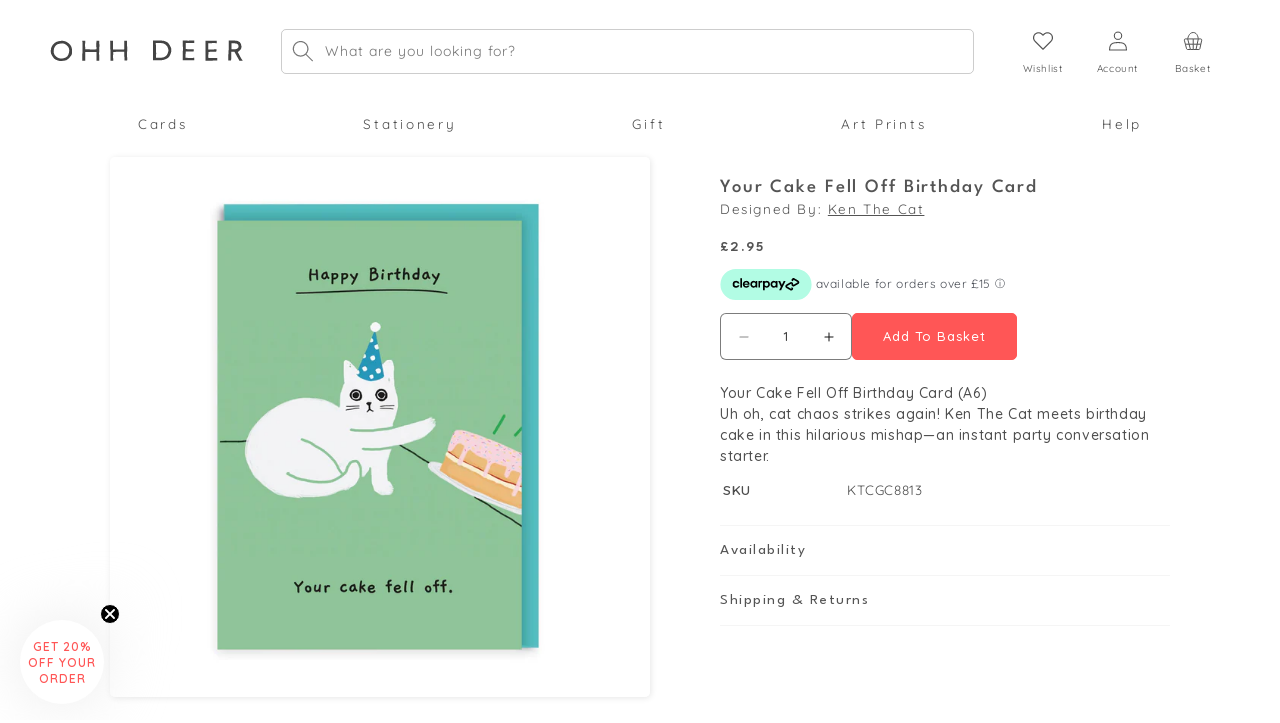

--- FILE ---
content_type: text/html; charset=utf-8
request_url: https://ohhdeer.com/products/your-cake-fell-off-birthday-card
body_size: 58613
content:
<!doctype html>
<html class="no-js" lang="en">
  <head>
    <meta charset="utf-8">
    <meta http-equiv="X-UA-Compatible" content="IE=edge">
    <meta name="viewport" content="width=device-width,initial-scale=1">
    <meta name="theme-color" content="">
    <link rel="canonical" href="https://ohhdeer.com/products/your-cake-fell-off-birthday-card"><link rel="icon" type="image/png" href="//ohhdeer.com/cdn/shop/files/favicon.png?crop=center&height=32&v=1613513457&width=32"><script async src="https://ajax.googleapis.com/ajax/libs/jquery/3.6.0/jquery.min.js"></script>
    <script>
      window.dataLayer = window.dataLayer || [];
      function gtag(){dataLayer.push(arguments);}
    </script>
    <title>
      Your Cake Fell Off Birthday Card | Ohh Deer
</title>

    
      <meta name="description" content="Celebrate your friend&#39;s special day with this hilarious card! Featuring Ken The Cat, this funny Birthday Card has him intentionally knocking a cake off the table - perfect for a laugh!">
    

    

<meta property="og:site_name" content="Ohh Deer">
<meta property="og:url" content="https://ohhdeer.com/products/your-cake-fell-off-birthday-card">
<meta property="og:title" content="Your Cake Fell Off Birthday Card | Ohh Deer">
<meta property="og:type" content="product">
<meta property="og:description" content="Celebrate your friend&#39;s special day with this hilarious card! Featuring Ken The Cat, this funny Birthday Card has him intentionally knocking a cake off the table - perfect for a laugh!"><meta property="og:image" content="http://ohhdeer.com/cdn/shop/files/CopyofKTCGC8813.jpg?v=1695127690">
  <meta property="og:image:secure_url" content="https://ohhdeer.com/cdn/shop/files/CopyofKTCGC8813.jpg?v=1695127690">
  <meta property="og:image:width" content="1600">
  <meta property="og:image:height" content="1600"><meta property="og:price:amount" content="2.95">
  <meta property="og:price:currency" content="GBP"><meta name="twitter:site" content="@ohh_deer"><meta name="twitter:card" content="summary_large_image">
<meta name="twitter:title" content="Your Cake Fell Off Birthday Card | Ohh Deer">
<meta name="twitter:description" content="Celebrate your friend&#39;s special day with this hilarious card! Featuring Ken The Cat, this funny Birthday Card has him intentionally knocking a cake off the table - perfect for a laugh!">


    <script src="//ohhdeer.com/cdn/shop/t/235/assets/constants-min.js?v=166496526592656215881731662169" defer="defer"></script>
    <script src="//ohhdeer.com/cdn/shop/t/235/assets/pubsub-min.js?v=120995972170520411031731662170" defer="defer"></script>
    <script src="//ohhdeer.com/cdn/shop/t/235/assets/global-min.js?v=171138580105372832371738081335" defer="defer"></script>
    <script src="//ohhdeer.com/cdn/shop/t/235/assets/product-form-min.js?v=180804292211075724701738081336" defer="defer"></script><script src="//ohhdeer.com/cdn/shop/t/235/assets/animations-min.js?v=47765110770593797681731662166" defer="defer"></script><script>window.performance && window.performance.mark && window.performance.mark('shopify.content_for_header.start');</script><meta name="google-site-verification" content="sMIGNJhdQAk_0yfVg5VLOrNhtPiKpp2DsiP0psMXb_k">
<meta id="shopify-digital-wallet" name="shopify-digital-wallet" content="/6688178212/digital_wallets/dialog">
<meta name="shopify-checkout-api-token" content="acb6b3ee6a7f830a354985a95899b54d">
<meta id="in-context-paypal-metadata" data-shop-id="6688178212" data-venmo-supported="false" data-environment="production" data-locale="en_US" data-paypal-v4="true" data-currency="GBP">
<link rel="alternate" hreflang="x-default" href="https://ohhdeer.com/products/your-cake-fell-off-birthday-card">
<link rel="alternate" hreflang="en-GB" href="https://ohhdeer.com/products/your-cake-fell-off-birthday-card">
<link rel="alternate" hreflang="en-US" href="https://ohhdeer.us/products/your-cake-fell-off-birthday-card">
<link rel="alternate" type="application/json+oembed" href="https://ohhdeer.com/products/your-cake-fell-off-birthday-card.oembed">
<script async="async" src="/checkouts/internal/preloads.js?locale=en-GB"></script>
<link rel="preconnect" href="https://shop.app" crossorigin="anonymous">
<script async="async" src="https://shop.app/checkouts/internal/preloads.js?locale=en-GB&shop_id=6688178212" crossorigin="anonymous"></script>
<script id="apple-pay-shop-capabilities" type="application/json">{"shopId":6688178212,"countryCode":"GB","currencyCode":"GBP","merchantCapabilities":["supports3DS"],"merchantId":"gid:\/\/shopify\/Shop\/6688178212","merchantName":"Ohh Deer","requiredBillingContactFields":["postalAddress","email","phone"],"requiredShippingContactFields":["postalAddress","email","phone"],"shippingType":"shipping","supportedNetworks":["visa","maestro","masterCard","amex","discover","elo"],"total":{"type":"pending","label":"Ohh Deer","amount":"1.00"},"shopifyPaymentsEnabled":true,"supportsSubscriptions":true}</script>
<script id="shopify-features" type="application/json">{"accessToken":"acb6b3ee6a7f830a354985a95899b54d","betas":["rich-media-storefront-analytics"],"domain":"ohhdeer.com","predictiveSearch":true,"shopId":6688178212,"locale":"en"}</script>
<script>var Shopify = Shopify || {};
Shopify.shop = "ohhdeeruk.myshopify.com";
Shopify.locale = "en";
Shopify.currency = {"active":"GBP","rate":"1.0"};
Shopify.country = "GB";
Shopify.theme = {"name":"st-ohhdeer-3.0\/sale","id":174016627068,"schema_name":"Dawn","schema_version":"10.0.0","theme_store_id":null,"role":"main"};
Shopify.theme.handle = "null";
Shopify.theme.style = {"id":null,"handle":null};
Shopify.cdnHost = "ohhdeer.com/cdn";
Shopify.routes = Shopify.routes || {};
Shopify.routes.root = "/";</script>
<script type="module">!function(o){(o.Shopify=o.Shopify||{}).modules=!0}(window);</script>
<script>!function(o){function n(){var o=[];function n(){o.push(Array.prototype.slice.apply(arguments))}return n.q=o,n}var t=o.Shopify=o.Shopify||{};t.loadFeatures=n(),t.autoloadFeatures=n()}(window);</script>
<script>
  window.ShopifyPay = window.ShopifyPay || {};
  window.ShopifyPay.apiHost = "shop.app\/pay";
  window.ShopifyPay.redirectState = null;
</script>
<script id="shop-js-analytics" type="application/json">{"pageType":"product"}</script>
<script defer="defer" async type="module" src="//ohhdeer.com/cdn/shopifycloud/shop-js/modules/v2/client.init-shop-cart-sync_IZsNAliE.en.esm.js"></script>
<script defer="defer" async type="module" src="//ohhdeer.com/cdn/shopifycloud/shop-js/modules/v2/chunk.common_0OUaOowp.esm.js"></script>
<script type="module">
  await import("//ohhdeer.com/cdn/shopifycloud/shop-js/modules/v2/client.init-shop-cart-sync_IZsNAliE.en.esm.js");
await import("//ohhdeer.com/cdn/shopifycloud/shop-js/modules/v2/chunk.common_0OUaOowp.esm.js");

  window.Shopify.SignInWithShop?.initShopCartSync?.({"fedCMEnabled":true,"windoidEnabled":true});

</script>
<script>
  window.Shopify = window.Shopify || {};
  if (!window.Shopify.featureAssets) window.Shopify.featureAssets = {};
  window.Shopify.featureAssets['shop-js'] = {"shop-cart-sync":["modules/v2/client.shop-cart-sync_DLOhI_0X.en.esm.js","modules/v2/chunk.common_0OUaOowp.esm.js"],"init-fed-cm":["modules/v2/client.init-fed-cm_C6YtU0w6.en.esm.js","modules/v2/chunk.common_0OUaOowp.esm.js"],"shop-button":["modules/v2/client.shop-button_BCMx7GTG.en.esm.js","modules/v2/chunk.common_0OUaOowp.esm.js"],"shop-cash-offers":["modules/v2/client.shop-cash-offers_BT26qb5j.en.esm.js","modules/v2/chunk.common_0OUaOowp.esm.js","modules/v2/chunk.modal_CGo_dVj3.esm.js"],"init-windoid":["modules/v2/client.init-windoid_B9PkRMql.en.esm.js","modules/v2/chunk.common_0OUaOowp.esm.js"],"init-shop-email-lookup-coordinator":["modules/v2/client.init-shop-email-lookup-coordinator_DZkqjsbU.en.esm.js","modules/v2/chunk.common_0OUaOowp.esm.js"],"shop-toast-manager":["modules/v2/client.shop-toast-manager_Di2EnuM7.en.esm.js","modules/v2/chunk.common_0OUaOowp.esm.js"],"shop-login-button":["modules/v2/client.shop-login-button_BtqW_SIO.en.esm.js","modules/v2/chunk.common_0OUaOowp.esm.js","modules/v2/chunk.modal_CGo_dVj3.esm.js"],"avatar":["modules/v2/client.avatar_BTnouDA3.en.esm.js"],"pay-button":["modules/v2/client.pay-button_CWa-C9R1.en.esm.js","modules/v2/chunk.common_0OUaOowp.esm.js"],"init-shop-cart-sync":["modules/v2/client.init-shop-cart-sync_IZsNAliE.en.esm.js","modules/v2/chunk.common_0OUaOowp.esm.js"],"init-customer-accounts":["modules/v2/client.init-customer-accounts_DenGwJTU.en.esm.js","modules/v2/client.shop-login-button_BtqW_SIO.en.esm.js","modules/v2/chunk.common_0OUaOowp.esm.js","modules/v2/chunk.modal_CGo_dVj3.esm.js"],"init-shop-for-new-customer-accounts":["modules/v2/client.init-shop-for-new-customer-accounts_JdHXxpS9.en.esm.js","modules/v2/client.shop-login-button_BtqW_SIO.en.esm.js","modules/v2/chunk.common_0OUaOowp.esm.js","modules/v2/chunk.modal_CGo_dVj3.esm.js"],"init-customer-accounts-sign-up":["modules/v2/client.init-customer-accounts-sign-up_D6__K_p8.en.esm.js","modules/v2/client.shop-login-button_BtqW_SIO.en.esm.js","modules/v2/chunk.common_0OUaOowp.esm.js","modules/v2/chunk.modal_CGo_dVj3.esm.js"],"checkout-modal":["modules/v2/client.checkout-modal_C_ZQDY6s.en.esm.js","modules/v2/chunk.common_0OUaOowp.esm.js","modules/v2/chunk.modal_CGo_dVj3.esm.js"],"shop-follow-button":["modules/v2/client.shop-follow-button_XetIsj8l.en.esm.js","modules/v2/chunk.common_0OUaOowp.esm.js","modules/v2/chunk.modal_CGo_dVj3.esm.js"],"lead-capture":["modules/v2/client.lead-capture_DvA72MRN.en.esm.js","modules/v2/chunk.common_0OUaOowp.esm.js","modules/v2/chunk.modal_CGo_dVj3.esm.js"],"shop-login":["modules/v2/client.shop-login_ClXNxyh6.en.esm.js","modules/v2/chunk.common_0OUaOowp.esm.js","modules/v2/chunk.modal_CGo_dVj3.esm.js"],"payment-terms":["modules/v2/client.payment-terms_CNlwjfZz.en.esm.js","modules/v2/chunk.common_0OUaOowp.esm.js","modules/v2/chunk.modal_CGo_dVj3.esm.js"]};
</script>
<script>(function() {
  var isLoaded = false;
  function asyncLoad() {
    if (isLoaded) return;
    isLoaded = true;
    var urls = ["https:\/\/assets.smartwishlist.webmarked.net\/static\/v6\/smartwishlist.js?shop=ohhdeeruk.myshopify.com","https:\/\/library.verdn.com\/widgets\/page_widget_embed.js?shop=ohhdeeruk.myshopify.com","https:\/\/d23dclunsivw3h.cloudfront.net\/redirect-app.js?shop=ohhdeeruk.myshopify.com"];
    for (var i = 0; i < urls.length; i++) {
      var s = document.createElement('script');
      s.type = 'text/javascript';
      s.async = true;
      s.src = urls[i];
      var x = document.getElementsByTagName('script')[0];
      x.parentNode.insertBefore(s, x);
    }
  };
  if(window.attachEvent) {
    window.attachEvent('onload', asyncLoad);
  } else {
    window.addEventListener('load', asyncLoad, false);
  }
})();</script>
<script id="__st">var __st={"a":6688178212,"offset":0,"reqid":"6d781079-ee05-4f38-b1d1-e395c5f3ea23-1768450804","pageurl":"ohhdeer.com\/products\/your-cake-fell-off-birthday-card","u":"07c63ad64715","p":"product","rtyp":"product","rid":7670590734518};</script>
<script>window.ShopifyPaypalV4VisibilityTracking = true;</script>
<script id="captcha-bootstrap">!function(){'use strict';const t='contact',e='account',n='new_comment',o=[[t,t],['blogs',n],['comments',n],[t,'customer']],c=[[e,'customer_login'],[e,'guest_login'],[e,'recover_customer_password'],[e,'create_customer']],r=t=>t.map((([t,e])=>`form[action*='/${t}']:not([data-nocaptcha='true']) input[name='form_type'][value='${e}']`)).join(','),a=t=>()=>t?[...document.querySelectorAll(t)].map((t=>t.form)):[];function s(){const t=[...o],e=r(t);return a(e)}const i='password',u='form_key',d=['recaptcha-v3-token','g-recaptcha-response','h-captcha-response',i],f=()=>{try{return window.sessionStorage}catch{return}},m='__shopify_v',_=t=>t.elements[u];function p(t,e,n=!1){try{const o=window.sessionStorage,c=JSON.parse(o.getItem(e)),{data:r}=function(t){const{data:e,action:n}=t;return t[m]||n?{data:e,action:n}:{data:t,action:n}}(c);for(const[e,n]of Object.entries(r))t.elements[e]&&(t.elements[e].value=n);n&&o.removeItem(e)}catch(o){console.error('form repopulation failed',{error:o})}}const l='form_type',E='cptcha';function T(t){t.dataset[E]=!0}const w=window,h=w.document,L='Shopify',v='ce_forms',y='captcha';let A=!1;((t,e)=>{const n=(g='f06e6c50-85a8-45c8-87d0-21a2b65856fe',I='https://cdn.shopify.com/shopifycloud/storefront-forms-hcaptcha/ce_storefront_forms_captcha_hcaptcha.v1.5.2.iife.js',D={infoText:'Protected by hCaptcha',privacyText:'Privacy',termsText:'Terms'},(t,e,n)=>{const o=w[L][v],c=o.bindForm;if(c)return c(t,g,e,D).then(n);var r;o.q.push([[t,g,e,D],n]),r=I,A||(h.body.append(Object.assign(h.createElement('script'),{id:'captcha-provider',async:!0,src:r})),A=!0)});var g,I,D;w[L]=w[L]||{},w[L][v]=w[L][v]||{},w[L][v].q=[],w[L][y]=w[L][y]||{},w[L][y].protect=function(t,e){n(t,void 0,e),T(t)},Object.freeze(w[L][y]),function(t,e,n,w,h,L){const[v,y,A,g]=function(t,e,n){const i=e?o:[],u=t?c:[],d=[...i,...u],f=r(d),m=r(i),_=r(d.filter((([t,e])=>n.includes(e))));return[a(f),a(m),a(_),s()]}(w,h,L),I=t=>{const e=t.target;return e instanceof HTMLFormElement?e:e&&e.form},D=t=>v().includes(t);t.addEventListener('submit',(t=>{const e=I(t);if(!e)return;const n=D(e)&&!e.dataset.hcaptchaBound&&!e.dataset.recaptchaBound,o=_(e),c=g().includes(e)&&(!o||!o.value);(n||c)&&t.preventDefault(),c&&!n&&(function(t){try{if(!f())return;!function(t){const e=f();if(!e)return;const n=_(t);if(!n)return;const o=n.value;o&&e.removeItem(o)}(t);const e=Array.from(Array(32),(()=>Math.random().toString(36)[2])).join('');!function(t,e){_(t)||t.append(Object.assign(document.createElement('input'),{type:'hidden',name:u})),t.elements[u].value=e}(t,e),function(t,e){const n=f();if(!n)return;const o=[...t.querySelectorAll(`input[type='${i}']`)].map((({name:t})=>t)),c=[...d,...o],r={};for(const[a,s]of new FormData(t).entries())c.includes(a)||(r[a]=s);n.setItem(e,JSON.stringify({[m]:1,action:t.action,data:r}))}(t,e)}catch(e){console.error('failed to persist form',e)}}(e),e.submit())}));const S=(t,e)=>{t&&!t.dataset[E]&&(n(t,e.some((e=>e===t))),T(t))};for(const o of['focusin','change'])t.addEventListener(o,(t=>{const e=I(t);D(e)&&S(e,y())}));const B=e.get('form_key'),M=e.get(l),P=B&&M;t.addEventListener('DOMContentLoaded',(()=>{const t=y();if(P)for(const e of t)e.elements[l].value===M&&p(e,B);[...new Set([...A(),...v().filter((t=>'true'===t.dataset.shopifyCaptcha))])].forEach((e=>S(e,t)))}))}(h,new URLSearchParams(w.location.search),n,t,e,['guest_login'])})(!0,!0)}();</script>
<script integrity="sha256-4kQ18oKyAcykRKYeNunJcIwy7WH5gtpwJnB7kiuLZ1E=" data-source-attribution="shopify.loadfeatures" defer="defer" src="//ohhdeer.com/cdn/shopifycloud/storefront/assets/storefront/load_feature-a0a9edcb.js" crossorigin="anonymous"></script>
<script crossorigin="anonymous" defer="defer" src="//ohhdeer.com/cdn/shopifycloud/storefront/assets/shopify_pay/storefront-65b4c6d7.js?v=20250812"></script>
<script data-source-attribution="shopify.dynamic_checkout.dynamic.init">var Shopify=Shopify||{};Shopify.PaymentButton=Shopify.PaymentButton||{isStorefrontPortableWallets:!0,init:function(){window.Shopify.PaymentButton.init=function(){};var t=document.createElement("script");t.src="https://ohhdeer.com/cdn/shopifycloud/portable-wallets/latest/portable-wallets.en.js",t.type="module",document.head.appendChild(t)}};
</script>
<script data-source-attribution="shopify.dynamic_checkout.buyer_consent">
  function portableWalletsHideBuyerConsent(e){var t=document.getElementById("shopify-buyer-consent"),n=document.getElementById("shopify-subscription-policy-button");t&&n&&(t.classList.add("hidden"),t.setAttribute("aria-hidden","true"),n.removeEventListener("click",e))}function portableWalletsShowBuyerConsent(e){var t=document.getElementById("shopify-buyer-consent"),n=document.getElementById("shopify-subscription-policy-button");t&&n&&(t.classList.remove("hidden"),t.removeAttribute("aria-hidden"),n.addEventListener("click",e))}window.Shopify?.PaymentButton&&(window.Shopify.PaymentButton.hideBuyerConsent=portableWalletsHideBuyerConsent,window.Shopify.PaymentButton.showBuyerConsent=portableWalletsShowBuyerConsent);
</script>
<script data-source-attribution="shopify.dynamic_checkout.cart.bootstrap">document.addEventListener("DOMContentLoaded",(function(){function t(){return document.querySelector("shopify-accelerated-checkout-cart, shopify-accelerated-checkout")}if(t())Shopify.PaymentButton.init();else{new MutationObserver((function(e,n){t()&&(Shopify.PaymentButton.init(),n.disconnect())})).observe(document.body,{childList:!0,subtree:!0})}}));
</script>
<script id='scb4127' type='text/javascript' async='' src='https://ohhdeer.com/cdn/shopifycloud/privacy-banner/storefront-banner.js'></script><link id="shopify-accelerated-checkout-styles" rel="stylesheet" media="screen" href="https://ohhdeer.com/cdn/shopifycloud/portable-wallets/latest/accelerated-checkout-backwards-compat.css" crossorigin="anonymous">
<style id="shopify-accelerated-checkout-cart">
        #shopify-buyer-consent {
  margin-top: 1em;
  display: inline-block;
  width: 100%;
}

#shopify-buyer-consent.hidden {
  display: none;
}

#shopify-subscription-policy-button {
  background: none;
  border: none;
  padding: 0;
  text-decoration: underline;
  font-size: inherit;
  cursor: pointer;
}

#shopify-subscription-policy-button::before {
  box-shadow: none;
}

      </style>
<script id="sections-script" data-sections="header" defer="defer" src="//ohhdeer.com/cdn/shop/t/235/compiled_assets/scripts.js?178101"></script>
<script>window.performance && window.performance.mark && window.performance.mark('shopify.content_for_header.end');</script>


    <style data-shopify>
      @font-face {
  font-family: Quicksand;
  font-weight: 400;
  font-style: normal;
  font-display: swap;
  src: url("//ohhdeer.com/cdn/fonts/quicksand/quicksand_n4.bf8322a9d1da765aa396ad7b6eeb81930a6214de.woff2") format("woff2"),
       url("//ohhdeer.com/cdn/fonts/quicksand/quicksand_n4.fa4cbd232d3483059e72b11f7239959a64c98426.woff") format("woff");
}

      @font-face {
  font-family: Quicksand;
  font-weight: 700;
  font-style: normal;
  font-display: swap;
  src: url("//ohhdeer.com/cdn/fonts/quicksand/quicksand_n7.d375fe11182475f82f7bb6306a0a0e4018995610.woff2") format("woff2"),
       url("//ohhdeer.com/cdn/fonts/quicksand/quicksand_n7.8ac2ae2fc4b90ef79aaa7aedb927d39f9f9aa3f4.woff") format("woff");
}

      
      
      @font-face {
  font-family: Quicksand;
  font-weight: 400;
  font-style: normal;
  font-display: swap;
  src: url("//ohhdeer.com/cdn/fonts/quicksand/quicksand_n4.bf8322a9d1da765aa396ad7b6eeb81930a6214de.woff2") format("woff2"),
       url("//ohhdeer.com/cdn/fonts/quicksand/quicksand_n4.fa4cbd232d3483059e72b11f7239959a64c98426.woff") format("woff");
}

      @font-face {
        font-family: League Spartan;
        src: url('//ohhdeer.com/cdn/shop/files/LeagueSpartan-Light.ttf?v=7267726919898035640') format("truetype");
        font-style: normal;
        font-display: swap;
        font-weight: 300;
      }
      @font-face {
        font-family: League Spartan;
        src: url('//ohhdeer.com/cdn/shop/files/LeagueSpartan-Regular.ttf?v=5188865945138597301') format("truetype");
        font-style: normal;
        font-display: swap;
        font-weight: 400;
      }
      @font-face {
        font-family: League Spartan;
        src: url('//ohhdeer.com/cdn/shop/files/LeagueSpartan-Medium.ttf?v=15477416776841232884') format("truetype");
        font-style: normal;
        font-display: swap;
        font-weight: 500;
      }
      @font-face {
        font-family: League Spartan;
        src: url('//ohhdeer.com/cdn/shop/files/LeagueSpartan-SemiBold.ttf?v=16452243541683650035') format("truetype");
        font-style: normal;
        font-display: swap;
        font-weight: 600;
      }
      @font-face {
        font-family: League Spartan;
        src: url('//ohhdeer.com/cdn/shop/files/LeagueSpartan-Bold.ttf?v=14302982613032968701') format("truetype");
        font-style: normal;
        font-display: swap;
        font-weight: 700;
      }
      @font-face {
        font-family: Cera;
        src: url('//ohhdeer.com/cdn/shop/files/Cera_GR_Medium.otf?v=7021978837263869801') format("truetype");
        font-style: normal;
        font-display: swap;
      }
      @font-face {
        font-family: Santa Rosa;
        src: url('https://cdn.shopify.com/s/files/1/0249/1403/4772/files/Santa_Rosa_0.otf') format("opentype");
        font-style: normal;
        font-display: swap;
      }
      
        :root,
        .color-background-1 {
          --color-background: 255,255,255;
        
          --gradient-background: #ffffff;
        
        --color-foreground: 18,18,18;
        --color-shadow: 18,18,18;
        --color-button: 18,18,18;
        --color-button-text: 255,255,255;
        --color-secondary-button: 255,255,255;
        --color-secondary-button-text: 18,18,18;
        --color-link: 18,18,18;
        --color-badge-foreground: 18,18,18;
        --color-badge-background: 255,255,255;
        --color-badge-border: 18,18,18;
        --payment-terms-background-color: rgb(255 255 255);
      }
      
        
        .color-background-2 {
          --color-background: 243,243,243;
        
          --gradient-background: #f3f3f3;
        
        --color-foreground: 18,18,18;
        --color-shadow: 18,18,18;
        --color-button: 18,18,18;
        --color-button-text: 243,243,243;
        --color-secondary-button: 243,243,243;
        --color-secondary-button-text: 18,18,18;
        --color-link: 18,18,18;
        --color-badge-foreground: 18,18,18;
        --color-badge-background: 243,243,243;
        --color-badge-border: 18,18,18;
        --payment-terms-background-color: rgb(243 243 243);
      }
      
        
        .color-inverse {
          --color-background: 36,40,51;
        
          --gradient-background: #242833;
        
        --color-foreground: 255,255,255;
        --color-shadow: 18,18,18;
        --color-button: 255,255,255;
        --color-button-text: 0,0,0;
        --color-secondary-button: 36,40,51;
        --color-secondary-button-text: 255,255,255;
        --color-link: 255,255,255;
        --color-badge-foreground: 255,255,255;
        --color-badge-background: 36,40,51;
        --color-badge-border: 255,255,255;
        --payment-terms-background-color: rgb(36 40 51);
      }
      
        
        .color-accent-1 {
          --color-background: 18,18,18;
        
          --gradient-background: #121212;
        
        --color-foreground: 255,255,255;
        --color-shadow: 18,18,18;
        --color-button: 255,255,255;
        --color-button-text: 18,18,18;
        --color-secondary-button: 18,18,18;
        --color-secondary-button-text: 255,255,255;
        --color-link: 255,255,255;
        --color-badge-foreground: 255,255,255;
        --color-badge-background: 18,18,18;
        --color-badge-border: 255,255,255;
        --payment-terms-background-color: rgb(18 18 18);
      }
      
        
        .color-accent-2 {
          --color-background: 225,227,255;
        
          --gradient-background: #e1e3ff;
        
        --color-foreground: 64,61,61;
        --color-shadow: 18,18,18;
        --color-button: 255,255,255;
        --color-button-text: 97,102,184;
        --color-secondary-button: 225,227,255;
        --color-secondary-button-text: 255,255,255;
        --color-link: 255,255,255;
        --color-badge-foreground: 64,61,61;
        --color-badge-background: 225,227,255;
        --color-badge-border: 64,61,61;
        --payment-terms-background-color: rgb(225 227 255);
      }
      
        
        .color-scheme-889bf5a1-fe51-4161-a672-514f47e715fa {
          --color-background: 255,255,255;
        
          --gradient-background: #ffffff;
        
        --color-foreground: 18,18,18;
        --color-shadow: 18,18,18;
        --color-button: 255,86,86;
        --color-button-text: 255,255,255;
        --color-secondary-button: 255,255,255;
        --color-secondary-button-text: 255,86,86;
        --color-link: 255,86,86;
        --color-badge-foreground: 18,18,18;
        --color-badge-background: 255,255,255;
        --color-badge-border: 18,18,18;
        --payment-terms-background-color: rgb(255 255 255);
      }
      

      body, .color-background-1, .color-background-2, .color-inverse, .color-accent-1, .color-accent-2, .color-scheme-889bf5a1-fe51-4161-a672-514f47e715fa {
        color: rgba(var(--color-foreground), 0.75);
        background-color: rgb(var(--color-background));
      }

      :root {
        /* --font-body-family: Quicksand, sans-serif; */
        --font-body-family: 'Quicksand', sans-serif;
        --font-body-style: normal;
        --font-body-weight: 400;
        --font-body-weight-bold: 700;

        --font-heading-family: 'League Spartan', sans-serif;
        --font-heading-style: normal;
        --font-heading-weight: 400;

        --font-body-scale: 1.0;
        --font-heading-scale: 1.0;

        --media-padding: px;
        --media-border-opacity: 0.05;
        --media-border-width: 0px;
        --media-radius: 6px;
        --media-shadow-opacity: 0.0;
        --media-shadow-horizontal-offset: 0px;
        --media-shadow-vertical-offset: 0px;
        --media-shadow-blur-radius: 0px;
        --media-shadow-visible: 0;

        --page-width: 150rem;
        --page-width-margin: 0rem;

        --product-card-image-padding: 0.0rem;
        --product-card-corner-radius: 0.0rem;
        --product-card-text-alignment: left;
        --product-card-border-width: 0.0rem;
        --product-card-border-opacity: 0.0;
        --product-card-shadow-opacity: 0.1;
        --product-card-shadow-visible: 1;
        --product-card-shadow-horizontal-offset: 0.0rem;
        --product-card-shadow-vertical-offset: 0.0rem;
        --product-card-shadow-blur-radius: 0.0rem;

        --collection-card-image-padding: 0.0rem;
        --collection-card-corner-radius: 0.0rem;
        --collection-card-text-alignment: left;
        --collection-card-border-width: 0.0rem;
        --collection-card-border-opacity: 0.0;
        --collection-card-shadow-opacity: 0.1;
        --collection-card-shadow-visible: 1;
        --collection-card-shadow-horizontal-offset: 0.0rem;
        --collection-card-shadow-vertical-offset: 0.0rem;
        --collection-card-shadow-blur-radius: 0.0rem;

        --blog-card-image-padding: 0.0rem;
        --blog-card-corner-radius: 0.0rem;
        --blog-card-text-alignment: left;
        --blog-card-border-width: 0.0rem;
        --blog-card-border-opacity: 0.0;
        --blog-card-shadow-opacity: 0.1;
        --blog-card-shadow-visible: 1;
        --blog-card-shadow-horizontal-offset: 0.0rem;
        --blog-card-shadow-vertical-offset: 0.0rem;
        --blog-card-shadow-blur-radius: 0.0rem;

        --badge-corner-radius: 4.0rem;

        --popup-border-width: 1px;
        --popup-border-opacity: 0.1;
        --popup-corner-radius: 0px;
        --popup-shadow-opacity: 0.0;
        --popup-shadow-horizontal-offset: 0px;
        --popup-shadow-vertical-offset: 0px;
        --popup-shadow-blur-radius: 0px;

        --drawer-border-width: 1px;
        --drawer-border-opacity: 0.1;
        --drawer-shadow-opacity: 0.0;
        --drawer-shadow-horizontal-offset: 0px;
        --drawer-shadow-vertical-offset: 0px;
        --drawer-shadow-blur-radius: 0px;

        --spacing-sections-desktop: 0px;
        --spacing-sections-mobile: 0px;

        --grid-desktop-vertical-spacing: 20px;
        --grid-desktop-horizontal-spacing: 20px;
        --grid-mobile-vertical-spacing: 10px;
        --grid-mobile-horizontal-spacing: 10px;

        --text-boxes-border-opacity: 0.0;
        --text-boxes-border-width: 0px;
        --text-boxes-radius: 6px;
        --text-boxes-shadow-opacity: 0.0;
        --text-boxes-shadow-visible: 0;
        --text-boxes-shadow-horizontal-offset: 0px;
        --text-boxes-shadow-vertical-offset: 0px;
        --text-boxes-shadow-blur-radius: 0px;

        --buttons-radius: 0px;
        --buttons-radius-outset: 0px;
        --buttons-border-width: 1px;
        --buttons-border-opacity: 1.0;
        --buttons-shadow-opacity: 0.0;
        --buttons-shadow-visible: 0;
        --buttons-shadow-horizontal-offset: 0px;
        --buttons-shadow-vertical-offset: 4px;
        --buttons-shadow-blur-radius: 0px;
        --buttons-border-offset: 0px;

        --inputs-radius: 5px;
        --inputs-border-width: 1px;
        --inputs-border-opacity: 0.55;
        --inputs-shadow-opacity: 0.0;
        --inputs-shadow-horizontal-offset: 0px;
        --inputs-margin-offset: 0px;
        --inputs-shadow-vertical-offset: 0px;
        --inputs-shadow-blur-radius: 0px;
        --inputs-radius-outset: 0px;

        --variant-pills-radius: 40px;
        --variant-pills-border-width: 1px;
        --variant-pills-border-opacity: 0.55;
        --variant-pills-shadow-opacity: 0.0;
        --variant-pills-shadow-horizontal-offset: 0px;
        --variant-pills-shadow-vertical-offset: 0px;
        --variant-pills-shadow-blur-radius: 0px;
      }

      *,
      *::before,
      *::after {
        box-sizing: inherit;
      }

      html {
        box-sizing: border-box;
        font-size: calc(var(--font-body-scale) * 62.5%);
        height: 100%;
      }

      body {
        display: grid;
        grid-template-rows: auto auto 1fr auto;
        grid-template-columns: 100%;
        min-height: 100%;
        margin: 0;
        font-size: 1.5rem;
        letter-spacing: 0.06rem;
        line-height: calc(1 + 0.8 / var(--font-body-scale));
        font-family: var(--font-body-family);
        font-style: var(--font-body-style);
        font-weight: var(--font-body-weight);
      }

      @media screen and (min-width: 768px) {
        body {
          font-size: 1.6rem;
        }
      }
    </style>

    <link href="//ohhdeer.com/cdn/shop/t/235/assets/base-min.css?v=24792134272550321760007442" rel="stylesheet" type="text/css" media="all" />
    <link href="//ohhdeer.com/cdn/shop/t/235/assets/component-slider-min.css?v=78454257857032016101731662168" rel="stylesheet" type="text/css" media="all" />
    <noscript><link href="//ohhdeer.com/cdn/shop/t/235/assets/component-slider-min.css?v=78454257857032016101731662168" rel="stylesheet" type="text/css" media="all" /></noscript>
    <link href="//ohhdeer.com/cdn/shop/t/235/assets/tailwind-min.css?v=158635775550440630171762865622" rel="stylesheet" type="text/css" media="all" />
    
    <link
      rel="preload"
      href="https://cdn.jsdelivr.net/npm/@splidejs/splide@4.0.0/dist/css/splide.min.css"
      as="style"
      onload="this.onload=null;this.rel='stylesheet'"
    >
    
    
    <script
      src="https://cdn.jsdelivr.net/npm/@splidejs/splide@4.0.0/dist/js/splide.min.js"
      integrity="sha256-prxhwuzHf8jpPmGw3vgYHrJDIlpf8LuK85rhTEY9ylc="
      crossorigin="anonymous"
      defer
    ></script>
    
    
    <!-- Microsoft Clarity Tracking Code for https://ohhdeer.com -->
    <script src="//ohhdeer.com/cdn/shop/t/235/assets/clarity.js?v=144076256511410976071731662169" defer></script>
    <!-- Start VWO Async SmartCode -->
    <link rel="preconnect" href="https://dev.visualwebsiteoptimizer.com">
    <script src="//ohhdeer.com/cdn/shop/t/235/assets/vwo.js?v=102282349038407869971731662168" defer></script>
    <!-- End VWO Async SmartCode -->
    
<link rel="preload" as="font" href="//ohhdeer.com/cdn/fonts/quicksand/quicksand_n4.bf8322a9d1da765aa396ad7b6eeb81930a6214de.woff2" type="font/woff2" crossorigin><link rel="preload" as="font" href="//ohhdeer.com/cdn/fonts/quicksand/quicksand_n4.bf8322a9d1da765aa396ad7b6eeb81930a6214de.woff2" type="font/woff2" crossorigin><link
        rel="stylesheet"
        href="//ohhdeer.com/cdn/shop/t/235/assets/component-predictive-search-min.css?v=177277649058151154991731662165"
        media="print"
        onload="this.media='all'"
      ><script>
      document.documentElement.className = document.documentElement.className.replace('no-js', 'js');
      if (Shopify.designMode) {
        document.documentElement.classList.add('shopify-design-mode');
      }
    </script>
    <script>
    
    
    
    
    var gsf_conversion_data = {page_type : 'product', event : 'view_item', data : {product_data : [{variant_id : 42380261949622, product_id : 7670590734518, name : "Your Cake Fell Off Birthday Card", price : "2.95", currency : "GBP", sku : "KTCGC8813", brand : "Ken The Cat", variant : "Default Title", category : "Greeting Card", quantity : "6173" }], total_price : "2.95", shop_currency : "GBP"}};
    
</script>
    
  <!-- BEGIN app block: shopify://apps/minmaxify-order-limits/blocks/app-embed-block/3acfba32-89f3-4377-ae20-cbb9abc48475 --><script type="text/javascript">minMaxifyContext={cartItemExtras: [], product: { product_id:7670590734518, collection: [297617686710,287288721590,55010689060,302717141174,302717108406,332399280310,297888284854,237983465654,296071528630,50906988580,50840797220,320338460854,56861786148,166733971492,327736918198,338716131510,326781173942,327492501686], tag:["not-on-sale","occasion:Birthday","style:Funny"]}}</script> <script type="text/javascript" src="https://limits.minmaxify.com/ohhdeeruk.myshopify.com?v=137b&r=20250922141128" async></script>

<!-- END app block --><!-- BEGIN app block: shopify://apps/simprosys-google-shopping-feed/blocks/core_settings_block/1f0b859e-9fa6-4007-97e8-4513aff5ff3b --><!-- BEGIN: GSF App Core Tags & Scripts by Simprosys Google Shopping Feed -->

    <!-- BEGIN app snippet: gsf_verification_code -->
    <meta name="google-site-verification" content="sMIGNJhdQAk_0yfVg5VLOrNhtPiKpp2DsiP0psMXb_k" />



<!-- END app snippet -->









<!-- END: GSF App Core Tags & Scripts by Simprosys Google Shopping Feed -->
<!-- END app block --><!-- BEGIN app block: shopify://apps/klaviyo-email-marketing-sms/blocks/klaviyo-onsite-embed/2632fe16-c075-4321-a88b-50b567f42507 -->












  <script async src="https://static.klaviyo.com/onsite/js/Sh9Dx5/klaviyo.js?company_id=Sh9Dx5"></script>
  <script>!function(){if(!window.klaviyo){window._klOnsite=window._klOnsite||[];try{window.klaviyo=new Proxy({},{get:function(n,i){return"push"===i?function(){var n;(n=window._klOnsite).push.apply(n,arguments)}:function(){for(var n=arguments.length,o=new Array(n),w=0;w<n;w++)o[w]=arguments[w];var t="function"==typeof o[o.length-1]?o.pop():void 0,e=new Promise((function(n){window._klOnsite.push([i].concat(o,[function(i){t&&t(i),n(i)}]))}));return e}}})}catch(n){window.klaviyo=window.klaviyo||[],window.klaviyo.push=function(){var n;(n=window._klOnsite).push.apply(n,arguments)}}}}();</script>

  
    <script id="viewed_product">
      if (item == null) {
        var _learnq = _learnq || [];

        var MetafieldReviews = null
        var MetafieldYotpoRating = null
        var MetafieldYotpoCount = null
        var MetafieldLooxRating = null
        var MetafieldLooxCount = null
        var okendoProduct = null
        var okendoProductReviewCount = null
        var okendoProductReviewAverageValue = null
        try {
          // The following fields are used for Customer Hub recently viewed in order to add reviews.
          // This information is not part of __kla_viewed. Instead, it is part of __kla_viewed_reviewed_items
          MetafieldReviews = {};
          MetafieldYotpoRating = null
          MetafieldYotpoCount = null
          MetafieldLooxRating = null
          MetafieldLooxCount = null

          okendoProduct = null
          // If the okendo metafield is not legacy, it will error, which then requires the new json formatted data
          if (okendoProduct && 'error' in okendoProduct) {
            okendoProduct = null
          }
          okendoProductReviewCount = okendoProduct ? okendoProduct.reviewCount : null
          okendoProductReviewAverageValue = okendoProduct ? okendoProduct.reviewAverageValue : null
        } catch (error) {
          console.error('Error in Klaviyo onsite reviews tracking:', error);
        }

        var item = {
          Name: "Your Cake Fell Off Birthday Card",
          ProductID: 7670590734518,
          Categories: ["All Greeting Cards","All Products","Birthday Cards","Birthday Cards For Her","Birthday Cards For Him","Cat Products","Choose Your Card","Discountable Products","Funny Birthday Cards","Funny Greeting Cards","Greeting Cards","Greeting Cards","Greeting Cards For Him","Ken the Cat","New Greeting Cards","Next Day Delivery Cards","Stock Greeting Cards","Woodland Greeting Cards"],
          ImageURL: "https://ohhdeer.com/cdn/shop/files/CopyofKTCGC8813_grande.jpg?v=1695127690",
          URL: "https://ohhdeer.com/products/your-cake-fell-off-birthday-card",
          Brand: "Ken The Cat",
          Price: "£2.95",
          Value: "2.95",
          CompareAtPrice: "£0.00"
        };
        _learnq.push(['track', 'Viewed Product', item]);
        _learnq.push(['trackViewedItem', {
          Title: item.Name,
          ItemId: item.ProductID,
          Categories: item.Categories,
          ImageUrl: item.ImageURL,
          Url: item.URL,
          Metadata: {
            Brand: item.Brand,
            Price: item.Price,
            Value: item.Value,
            CompareAtPrice: item.CompareAtPrice
          },
          metafields:{
            reviews: MetafieldReviews,
            yotpo:{
              rating: MetafieldYotpoRating,
              count: MetafieldYotpoCount,
            },
            loox:{
              rating: MetafieldLooxRating,
              count: MetafieldLooxCount,
            },
            okendo: {
              rating: okendoProductReviewAverageValue,
              count: okendoProductReviewCount,
            }
          }
        }]);
      }
    </script>
  




  <script>
    window.klaviyoReviewsProductDesignMode = false
  </script>







<!-- END app block --><!-- BEGIN app block: shopify://apps/sc-easy-redirects/blocks/app/be3f8dbd-5d43-46b4-ba43-2d65046054c2 -->
    <!-- common for all pages -->
    
    
        <script src="https://cdn.shopify.com/extensions/264f3360-3201-4ab7-9087-2c63466c86a3/sc-easy-redirects-5/assets/esc-redirect-app-live-feature.js" async></script>
    




<!-- END app block --><script src="https://cdn.shopify.com/extensions/019b09dd-709f-7233-8c82-cc4081277048/klaviyo-email-marketing-44/assets/app.js" type="text/javascript" defer="defer"></script>
<link href="https://cdn.shopify.com/extensions/019b09dd-709f-7233-8c82-cc4081277048/klaviyo-email-marketing-44/assets/app.css" rel="stylesheet" type="text/css" media="all">
<script src="https://cdn.shopify.com/extensions/128bf8df-35f8-4bee-8bb4-b0ebe6eff35c/clearpay-on-site-messaging-1/assets/messaging-lib-loader.js" type="text/javascript" defer="defer"></script>
<link href="https://monorail-edge.shopifysvc.com" rel="dns-prefetch">
<script>(function(){if ("sendBeacon" in navigator && "performance" in window) {try {var session_token_from_headers = performance.getEntriesByType('navigation')[0].serverTiming.find(x => x.name == '_s').description;} catch {var session_token_from_headers = undefined;}var session_cookie_matches = document.cookie.match(/_shopify_s=([^;]*)/);var session_token_from_cookie = session_cookie_matches && session_cookie_matches.length === 2 ? session_cookie_matches[1] : "";var session_token = session_token_from_headers || session_token_from_cookie || "";function handle_abandonment_event(e) {var entries = performance.getEntries().filter(function(entry) {return /monorail-edge.shopifysvc.com/.test(entry.name);});if (!window.abandonment_tracked && entries.length === 0) {window.abandonment_tracked = true;var currentMs = Date.now();var navigation_start = performance.timing.navigationStart;var payload = {shop_id: 6688178212,url: window.location.href,navigation_start,duration: currentMs - navigation_start,session_token,page_type: "product"};window.navigator.sendBeacon("https://monorail-edge.shopifysvc.com/v1/produce", JSON.stringify({schema_id: "online_store_buyer_site_abandonment/1.1",payload: payload,metadata: {event_created_at_ms: currentMs,event_sent_at_ms: currentMs}}));}}window.addEventListener('pagehide', handle_abandonment_event);}}());</script>
<script id="web-pixels-manager-setup">(function e(e,d,r,n,o){if(void 0===o&&(o={}),!Boolean(null===(a=null===(i=window.Shopify)||void 0===i?void 0:i.analytics)||void 0===a?void 0:a.replayQueue)){var i,a;window.Shopify=window.Shopify||{};var t=window.Shopify;t.analytics=t.analytics||{};var s=t.analytics;s.replayQueue=[],s.publish=function(e,d,r){return s.replayQueue.push([e,d,r]),!0};try{self.performance.mark("wpm:start")}catch(e){}var l=function(){var e={modern:/Edge?\/(1{2}[4-9]|1[2-9]\d|[2-9]\d{2}|\d{4,})\.\d+(\.\d+|)|Firefox\/(1{2}[4-9]|1[2-9]\d|[2-9]\d{2}|\d{4,})\.\d+(\.\d+|)|Chrom(ium|e)\/(9{2}|\d{3,})\.\d+(\.\d+|)|(Maci|X1{2}).+ Version\/(15\.\d+|(1[6-9]|[2-9]\d|\d{3,})\.\d+)([,.]\d+|)( \(\w+\)|)( Mobile\/\w+|) Safari\/|Chrome.+OPR\/(9{2}|\d{3,})\.\d+\.\d+|(CPU[ +]OS|iPhone[ +]OS|CPU[ +]iPhone|CPU IPhone OS|CPU iPad OS)[ +]+(15[._]\d+|(1[6-9]|[2-9]\d|\d{3,})[._]\d+)([._]\d+|)|Android:?[ /-](13[3-9]|1[4-9]\d|[2-9]\d{2}|\d{4,})(\.\d+|)(\.\d+|)|Android.+Firefox\/(13[5-9]|1[4-9]\d|[2-9]\d{2}|\d{4,})\.\d+(\.\d+|)|Android.+Chrom(ium|e)\/(13[3-9]|1[4-9]\d|[2-9]\d{2}|\d{4,})\.\d+(\.\d+|)|SamsungBrowser\/([2-9]\d|\d{3,})\.\d+/,legacy:/Edge?\/(1[6-9]|[2-9]\d|\d{3,})\.\d+(\.\d+|)|Firefox\/(5[4-9]|[6-9]\d|\d{3,})\.\d+(\.\d+|)|Chrom(ium|e)\/(5[1-9]|[6-9]\d|\d{3,})\.\d+(\.\d+|)([\d.]+$|.*Safari\/(?![\d.]+ Edge\/[\d.]+$))|(Maci|X1{2}).+ Version\/(10\.\d+|(1[1-9]|[2-9]\d|\d{3,})\.\d+)([,.]\d+|)( \(\w+\)|)( Mobile\/\w+|) Safari\/|Chrome.+OPR\/(3[89]|[4-9]\d|\d{3,})\.\d+\.\d+|(CPU[ +]OS|iPhone[ +]OS|CPU[ +]iPhone|CPU IPhone OS|CPU iPad OS)[ +]+(10[._]\d+|(1[1-9]|[2-9]\d|\d{3,})[._]\d+)([._]\d+|)|Android:?[ /-](13[3-9]|1[4-9]\d|[2-9]\d{2}|\d{4,})(\.\d+|)(\.\d+|)|Mobile Safari.+OPR\/([89]\d|\d{3,})\.\d+\.\d+|Android.+Firefox\/(13[5-9]|1[4-9]\d|[2-9]\d{2}|\d{4,})\.\d+(\.\d+|)|Android.+Chrom(ium|e)\/(13[3-9]|1[4-9]\d|[2-9]\d{2}|\d{4,})\.\d+(\.\d+|)|Android.+(UC? ?Browser|UCWEB|U3)[ /]?(15\.([5-9]|\d{2,})|(1[6-9]|[2-9]\d|\d{3,})\.\d+)\.\d+|SamsungBrowser\/(5\.\d+|([6-9]|\d{2,})\.\d+)|Android.+MQ{2}Browser\/(14(\.(9|\d{2,})|)|(1[5-9]|[2-9]\d|\d{3,})(\.\d+|))(\.\d+|)|K[Aa][Ii]OS\/(3\.\d+|([4-9]|\d{2,})\.\d+)(\.\d+|)/},d=e.modern,r=e.legacy,n=navigator.userAgent;return n.match(d)?"modern":n.match(r)?"legacy":"unknown"}(),u="modern"===l?"modern":"legacy",c=(null!=n?n:{modern:"",legacy:""})[u],f=function(e){return[e.baseUrl,"/wpm","/b",e.hashVersion,"modern"===e.buildTarget?"m":"l",".js"].join("")}({baseUrl:d,hashVersion:r,buildTarget:u}),m=function(e){var d=e.version,r=e.bundleTarget,n=e.surface,o=e.pageUrl,i=e.monorailEndpoint;return{emit:function(e){var a=e.status,t=e.errorMsg,s=(new Date).getTime(),l=JSON.stringify({metadata:{event_sent_at_ms:s},events:[{schema_id:"web_pixels_manager_load/3.1",payload:{version:d,bundle_target:r,page_url:o,status:a,surface:n,error_msg:t},metadata:{event_created_at_ms:s}}]});if(!i)return console&&console.warn&&console.warn("[Web Pixels Manager] No Monorail endpoint provided, skipping logging."),!1;try{return self.navigator.sendBeacon.bind(self.navigator)(i,l)}catch(e){}var u=new XMLHttpRequest;try{return u.open("POST",i,!0),u.setRequestHeader("Content-Type","text/plain"),u.send(l),!0}catch(e){return console&&console.warn&&console.warn("[Web Pixels Manager] Got an unhandled error while logging to Monorail."),!1}}}}({version:r,bundleTarget:l,surface:e.surface,pageUrl:self.location.href,monorailEndpoint:e.monorailEndpoint});try{o.browserTarget=l,function(e){var d=e.src,r=e.async,n=void 0===r||r,o=e.onload,i=e.onerror,a=e.sri,t=e.scriptDataAttributes,s=void 0===t?{}:t,l=document.createElement("script"),u=document.querySelector("head"),c=document.querySelector("body");if(l.async=n,l.src=d,a&&(l.integrity=a,l.crossOrigin="anonymous"),s)for(var f in s)if(Object.prototype.hasOwnProperty.call(s,f))try{l.dataset[f]=s[f]}catch(e){}if(o&&l.addEventListener("load",o),i&&l.addEventListener("error",i),u)u.appendChild(l);else{if(!c)throw new Error("Did not find a head or body element to append the script");c.appendChild(l)}}({src:f,async:!0,onload:function(){if(!function(){var e,d;return Boolean(null===(d=null===(e=window.Shopify)||void 0===e?void 0:e.analytics)||void 0===d?void 0:d.initialized)}()){var d=window.webPixelsManager.init(e)||void 0;if(d){var r=window.Shopify.analytics;r.replayQueue.forEach((function(e){var r=e[0],n=e[1],o=e[2];d.publishCustomEvent(r,n,o)})),r.replayQueue=[],r.publish=d.publishCustomEvent,r.visitor=d.visitor,r.initialized=!0}}},onerror:function(){return m.emit({status:"failed",errorMsg:"".concat(f," has failed to load")})},sri:function(e){var d=/^sha384-[A-Za-z0-9+/=]+$/;return"string"==typeof e&&d.test(e)}(c)?c:"",scriptDataAttributes:o}),m.emit({status:"loading"})}catch(e){m.emit({status:"failed",errorMsg:(null==e?void 0:e.message)||"Unknown error"})}}})({shopId: 6688178212,storefrontBaseUrl: "https://ohhdeer.com",extensionsBaseUrl: "https://extensions.shopifycdn.com/cdn/shopifycloud/web-pixels-manager",monorailEndpoint: "https://monorail-edge.shopifysvc.com/unstable/produce_batch",surface: "storefront-renderer",enabledBetaFlags: ["2dca8a86"],webPixelsConfigList: [{"id":"2108522876","configuration":"{\"accountID\":\"Sh9Dx5\",\"webPixelConfig\":\"eyJlbmFibGVBZGRlZFRvQ2FydEV2ZW50cyI6IHRydWV9\"}","eventPayloadVersion":"v1","runtimeContext":"STRICT","scriptVersion":"524f6c1ee37bacdca7657a665bdca589","type":"APP","apiClientId":123074,"privacyPurposes":["ANALYTICS","MARKETING"],"dataSharingAdjustments":{"protectedCustomerApprovalScopes":["read_customer_address","read_customer_email","read_customer_name","read_customer_personal_data","read_customer_phone"]}},{"id":"542507190","configuration":"{\"config\":\"{\\\"pixel_id\\\":\\\"G-6KYTMJ56D5\\\",\\\"target_country\\\":\\\"GB\\\",\\\"gtag_events\\\":[{\\\"type\\\":\\\"begin_checkout\\\",\\\"action_label\\\":[\\\"G-6KYTMJ56D5\\\",\\\"AW-1014466300\\\/6OcECN2EzbIBEPyN3uMD\\\"]},{\\\"type\\\":\\\"search\\\",\\\"action_label\\\":[\\\"G-6KYTMJ56D5\\\",\\\"AW-1014466300\\\/ROQPCOCEzbIBEPyN3uMD\\\"]},{\\\"type\\\":\\\"view_item\\\",\\\"action_label\\\":[\\\"G-6KYTMJ56D5\\\",\\\"AW-1014466300\\\/m4qeCJuEzbIBEPyN3uMD\\\",\\\"MC-TF2QWSWVKB\\\"]},{\\\"type\\\":\\\"purchase\\\",\\\"action_label\\\":[\\\"G-6KYTMJ56D5\\\",\\\"AW-1014466300\\\/mEemCJiEzbIBEPyN3uMD\\\",\\\"MC-TF2QWSWVKB\\\"]},{\\\"type\\\":\\\"page_view\\\",\\\"action_label\\\":[\\\"G-6KYTMJ56D5\\\",\\\"AW-1014466300\\\/UvRKCJ2DzbIBEPyN3uMD\\\",\\\"MC-TF2QWSWVKB\\\"]},{\\\"type\\\":\\\"add_payment_info\\\",\\\"action_label\\\":[\\\"G-6KYTMJ56D5\\\",\\\"AW-1014466300\\\/X7bxCOOEzbIBEPyN3uMD\\\"]},{\\\"type\\\":\\\"add_to_cart\\\",\\\"action_label\\\":[\\\"G-6KYTMJ56D5\\\",\\\"AW-1014466300\\\/zRvZCNqEzbIBEPyN3uMD\\\"]}],\\\"enable_monitoring_mode\\\":false}\"}","eventPayloadVersion":"v1","runtimeContext":"OPEN","scriptVersion":"b2a88bafab3e21179ed38636efcd8a93","type":"APP","apiClientId":1780363,"privacyPurposes":[],"dataSharingAdjustments":{"protectedCustomerApprovalScopes":["read_customer_address","read_customer_email","read_customer_name","read_customer_personal_data","read_customer_phone"]}},{"id":"424214710","configuration":"{\"pixelCode\":\"CABLRJRC77U59N9530A0\"}","eventPayloadVersion":"v1","runtimeContext":"STRICT","scriptVersion":"22e92c2ad45662f435e4801458fb78cc","type":"APP","apiClientId":4383523,"privacyPurposes":["ANALYTICS","MARKETING","SALE_OF_DATA"],"dataSharingAdjustments":{"protectedCustomerApprovalScopes":["read_customer_address","read_customer_email","read_customer_name","read_customer_personal_data","read_customer_phone"]}},{"id":"167608502","configuration":"{\"pixel_id\":\"418121189113161\",\"pixel_type\":\"facebook_pixel\",\"metaapp_system_user_token\":\"-\"}","eventPayloadVersion":"v1","runtimeContext":"OPEN","scriptVersion":"ca16bc87fe92b6042fbaa3acc2fbdaa6","type":"APP","apiClientId":2329312,"privacyPurposes":["ANALYTICS","MARKETING","SALE_OF_DATA"],"dataSharingAdjustments":{"protectedCustomerApprovalScopes":["read_customer_address","read_customer_email","read_customer_name","read_customer_personal_data","read_customer_phone"]}},{"id":"72876214","configuration":"{\"tagID\":\"2613958263331\"}","eventPayloadVersion":"v1","runtimeContext":"STRICT","scriptVersion":"18031546ee651571ed29edbe71a3550b","type":"APP","apiClientId":3009811,"privacyPurposes":["ANALYTICS","MARKETING","SALE_OF_DATA"],"dataSharingAdjustments":{"protectedCustomerApprovalScopes":["read_customer_address","read_customer_email","read_customer_name","read_customer_personal_data","read_customer_phone"]}},{"id":"44925110","configuration":"{\"myshopifyDomain\":\"ohhdeeruk.myshopify.com\"}","eventPayloadVersion":"v1","runtimeContext":"STRICT","scriptVersion":"23b97d18e2aa74363140dc29c9284e87","type":"APP","apiClientId":2775569,"privacyPurposes":["ANALYTICS","MARKETING","SALE_OF_DATA"],"dataSharingAdjustments":{"protectedCustomerApprovalScopes":["read_customer_address","read_customer_email","read_customer_name","read_customer_phone","read_customer_personal_data"]}},{"id":"shopify-app-pixel","configuration":"{}","eventPayloadVersion":"v1","runtimeContext":"STRICT","scriptVersion":"0450","apiClientId":"shopify-pixel","type":"APP","privacyPurposes":["ANALYTICS","MARKETING"]},{"id":"shopify-custom-pixel","eventPayloadVersion":"v1","runtimeContext":"LAX","scriptVersion":"0450","apiClientId":"shopify-pixel","type":"CUSTOM","privacyPurposes":["ANALYTICS","MARKETING"]}],isMerchantRequest: false,initData: {"shop":{"name":"Ohh Deer","paymentSettings":{"currencyCode":"GBP"},"myshopifyDomain":"ohhdeeruk.myshopify.com","countryCode":"GB","storefrontUrl":"https:\/\/ohhdeer.com"},"customer":null,"cart":null,"checkout":null,"productVariants":[{"price":{"amount":2.95,"currencyCode":"GBP"},"product":{"title":"Your Cake Fell Off Birthday Card","vendor":"Ken The Cat","id":"7670590734518","untranslatedTitle":"Your Cake Fell Off Birthday Card","url":"\/products\/your-cake-fell-off-birthday-card","type":"Greeting Card"},"id":"42380261949622","image":{"src":"\/\/ohhdeer.com\/cdn\/shop\/files\/CopyofKTCGC8813.jpg?v=1695127690"},"sku":"KTCGC8813","title":"Default Title","untranslatedTitle":"Default Title"}],"purchasingCompany":null},},"https://ohhdeer.com/cdn","7cecd0b6w90c54c6cpe92089d5m57a67346",{"modern":"","legacy":""},{"shopId":"6688178212","storefrontBaseUrl":"https:\/\/ohhdeer.com","extensionBaseUrl":"https:\/\/extensions.shopifycdn.com\/cdn\/shopifycloud\/web-pixels-manager","surface":"storefront-renderer","enabledBetaFlags":"[\"2dca8a86\"]","isMerchantRequest":"false","hashVersion":"7cecd0b6w90c54c6cpe92089d5m57a67346","publish":"custom","events":"[[\"page_viewed\",{}],[\"product_viewed\",{\"productVariant\":{\"price\":{\"amount\":2.95,\"currencyCode\":\"GBP\"},\"product\":{\"title\":\"Your Cake Fell Off Birthday Card\",\"vendor\":\"Ken The Cat\",\"id\":\"7670590734518\",\"untranslatedTitle\":\"Your Cake Fell Off Birthday Card\",\"url\":\"\/products\/your-cake-fell-off-birthday-card\",\"type\":\"Greeting Card\"},\"id\":\"42380261949622\",\"image\":{\"src\":\"\/\/ohhdeer.com\/cdn\/shop\/files\/CopyofKTCGC8813.jpg?v=1695127690\"},\"sku\":\"KTCGC8813\",\"title\":\"Default Title\",\"untranslatedTitle\":\"Default Title\"}}]]"});</script><script>
  window.ShopifyAnalytics = window.ShopifyAnalytics || {};
  window.ShopifyAnalytics.meta = window.ShopifyAnalytics.meta || {};
  window.ShopifyAnalytics.meta.currency = 'GBP';
  var meta = {"product":{"id":7670590734518,"gid":"gid:\/\/shopify\/Product\/7670590734518","vendor":"Ken The Cat","type":"Greeting Card","handle":"your-cake-fell-off-birthday-card","variants":[{"id":42380261949622,"price":295,"name":"Your Cake Fell Off Birthday Card","public_title":null,"sku":"KTCGC8813"}],"remote":false},"page":{"pageType":"product","resourceType":"product","resourceId":7670590734518,"requestId":"6d781079-ee05-4f38-b1d1-e395c5f3ea23-1768450804"}};
  for (var attr in meta) {
    window.ShopifyAnalytics.meta[attr] = meta[attr];
  }
</script>
<script class="analytics">
  (function () {
    var customDocumentWrite = function(content) {
      var jquery = null;

      if (window.jQuery) {
        jquery = window.jQuery;
      } else if (window.Checkout && window.Checkout.$) {
        jquery = window.Checkout.$;
      }

      if (jquery) {
        jquery('body').append(content);
      }
    };

    var hasLoggedConversion = function(token) {
      if (token) {
        return document.cookie.indexOf('loggedConversion=' + token) !== -1;
      }
      return false;
    }

    var setCookieIfConversion = function(token) {
      if (token) {
        var twoMonthsFromNow = new Date(Date.now());
        twoMonthsFromNow.setMonth(twoMonthsFromNow.getMonth() + 2);

        document.cookie = 'loggedConversion=' + token + '; expires=' + twoMonthsFromNow;
      }
    }

    var trekkie = window.ShopifyAnalytics.lib = window.trekkie = window.trekkie || [];
    if (trekkie.integrations) {
      return;
    }
    trekkie.methods = [
      'identify',
      'page',
      'ready',
      'track',
      'trackForm',
      'trackLink'
    ];
    trekkie.factory = function(method) {
      return function() {
        var args = Array.prototype.slice.call(arguments);
        args.unshift(method);
        trekkie.push(args);
        return trekkie;
      };
    };
    for (var i = 0; i < trekkie.methods.length; i++) {
      var key = trekkie.methods[i];
      trekkie[key] = trekkie.factory(key);
    }
    trekkie.load = function(config) {
      trekkie.config = config || {};
      trekkie.config.initialDocumentCookie = document.cookie;
      var first = document.getElementsByTagName('script')[0];
      var script = document.createElement('script');
      script.type = 'text/javascript';
      script.onerror = function(e) {
        var scriptFallback = document.createElement('script');
        scriptFallback.type = 'text/javascript';
        scriptFallback.onerror = function(error) {
                var Monorail = {
      produce: function produce(monorailDomain, schemaId, payload) {
        var currentMs = new Date().getTime();
        var event = {
          schema_id: schemaId,
          payload: payload,
          metadata: {
            event_created_at_ms: currentMs,
            event_sent_at_ms: currentMs
          }
        };
        return Monorail.sendRequest("https://" + monorailDomain + "/v1/produce", JSON.stringify(event));
      },
      sendRequest: function sendRequest(endpointUrl, payload) {
        // Try the sendBeacon API
        if (window && window.navigator && typeof window.navigator.sendBeacon === 'function' && typeof window.Blob === 'function' && !Monorail.isIos12()) {
          var blobData = new window.Blob([payload], {
            type: 'text/plain'
          });

          if (window.navigator.sendBeacon(endpointUrl, blobData)) {
            return true;
          } // sendBeacon was not successful

        } // XHR beacon

        var xhr = new XMLHttpRequest();

        try {
          xhr.open('POST', endpointUrl);
          xhr.setRequestHeader('Content-Type', 'text/plain');
          xhr.send(payload);
        } catch (e) {
          console.log(e);
        }

        return false;
      },
      isIos12: function isIos12() {
        return window.navigator.userAgent.lastIndexOf('iPhone; CPU iPhone OS 12_') !== -1 || window.navigator.userAgent.lastIndexOf('iPad; CPU OS 12_') !== -1;
      }
    };
    Monorail.produce('monorail-edge.shopifysvc.com',
      'trekkie_storefront_load_errors/1.1',
      {shop_id: 6688178212,
      theme_id: 174016627068,
      app_name: "storefront",
      context_url: window.location.href,
      source_url: "//ohhdeer.com/cdn/s/trekkie.storefront.55c6279c31a6628627b2ba1c5ff367020da294e2.min.js"});

        };
        scriptFallback.async = true;
        scriptFallback.src = '//ohhdeer.com/cdn/s/trekkie.storefront.55c6279c31a6628627b2ba1c5ff367020da294e2.min.js';
        first.parentNode.insertBefore(scriptFallback, first);
      };
      script.async = true;
      script.src = '//ohhdeer.com/cdn/s/trekkie.storefront.55c6279c31a6628627b2ba1c5ff367020da294e2.min.js';
      first.parentNode.insertBefore(script, first);
    };
    trekkie.load(
      {"Trekkie":{"appName":"storefront","development":false,"defaultAttributes":{"shopId":6688178212,"isMerchantRequest":null,"themeId":174016627068,"themeCityHash":"5576560190542337954","contentLanguage":"en","currency":"GBP"},"isServerSideCookieWritingEnabled":true,"monorailRegion":"shop_domain","enabledBetaFlags":["65f19447"]},"Session Attribution":{},"S2S":{"facebookCapiEnabled":true,"source":"trekkie-storefront-renderer","apiClientId":580111}}
    );

    var loaded = false;
    trekkie.ready(function() {
      if (loaded) return;
      loaded = true;

      window.ShopifyAnalytics.lib = window.trekkie;

      var originalDocumentWrite = document.write;
      document.write = customDocumentWrite;
      try { window.ShopifyAnalytics.merchantGoogleAnalytics.call(this); } catch(error) {};
      document.write = originalDocumentWrite;

      window.ShopifyAnalytics.lib.page(null,{"pageType":"product","resourceType":"product","resourceId":7670590734518,"requestId":"6d781079-ee05-4f38-b1d1-e395c5f3ea23-1768450804","shopifyEmitted":true});

      var match = window.location.pathname.match(/checkouts\/(.+)\/(thank_you|post_purchase)/)
      var token = match? match[1]: undefined;
      if (!hasLoggedConversion(token)) {
        setCookieIfConversion(token);
        window.ShopifyAnalytics.lib.track("Viewed Product",{"currency":"GBP","variantId":42380261949622,"productId":7670590734518,"productGid":"gid:\/\/shopify\/Product\/7670590734518","name":"Your Cake Fell Off Birthday Card","price":"2.95","sku":"KTCGC8813","brand":"Ken The Cat","variant":null,"category":"Greeting Card","nonInteraction":true,"remote":false},undefined,undefined,{"shopifyEmitted":true});
      window.ShopifyAnalytics.lib.track("monorail:\/\/trekkie_storefront_viewed_product\/1.1",{"currency":"GBP","variantId":42380261949622,"productId":7670590734518,"productGid":"gid:\/\/shopify\/Product\/7670590734518","name":"Your Cake Fell Off Birthday Card","price":"2.95","sku":"KTCGC8813","brand":"Ken The Cat","variant":null,"category":"Greeting Card","nonInteraction":true,"remote":false,"referer":"https:\/\/ohhdeer.com\/products\/your-cake-fell-off-birthday-card"});
      }
    });


        var eventsListenerScript = document.createElement('script');
        eventsListenerScript.async = true;
        eventsListenerScript.src = "//ohhdeer.com/cdn/shopifycloud/storefront/assets/shop_events_listener-3da45d37.js";
        document.getElementsByTagName('head')[0].appendChild(eventsListenerScript);

})();</script>
<script
  defer
  src="https://ohhdeer.com/cdn/shopifycloud/perf-kit/shopify-perf-kit-3.0.3.min.js"
  data-application="storefront-renderer"
  data-shop-id="6688178212"
  data-render-region="gcp-us-east1"
  data-page-type="product"
  data-theme-instance-id="174016627068"
  data-theme-name="Dawn"
  data-theme-version="10.0.0"
  data-monorail-region="shop_domain"
  data-resource-timing-sampling-rate="10"
  data-shs="true"
  data-shs-beacon="true"
  data-shs-export-with-fetch="true"
  data-shs-logs-sample-rate="1"
  data-shs-beacon-endpoint="https://ohhdeer.com/api/collect"
></script>
</head>
  <body class="gradient animate--hover-default">
    <a class="skip-to-content-link button visually-hidden" href="#MainContent">
      Skip to content
    </a>
      <!-- BEGIN sections: header-group -->
<div id="shopify-section-sections--23836953870716__header" class="shopify-section shopify-section-group-header-group section-header"><link rel="stylesheet" href="//ohhdeer.com/cdn/shop/t/235/assets/component-list-menu-min.css?v=151968516119678728991731662166" media="print" onload="this.media='all'">
<link rel="stylesheet" href="//ohhdeer.com/cdn/shop/t/235/assets/component-search-min.css?v=94532367030948046791731662170" media="print" onload="this.media='all'">
<link rel="stylesheet" href="//ohhdeer.com/cdn/shop/t/235/assets/component-menu-drawer-min.css?v=70586841033629486051761123585" media="print" onload="this.media='all'">
<link rel="stylesheet" href="//ohhdeer.com/cdn/shop/t/235/assets/component-cart-notification-min.css?v=27491600263700039101731662167" media="print" onload="this.media='all'">
<link rel="stylesheet" href="//ohhdeer.com/cdn/shop/t/235/assets/component-cart-items-min.css?v=110547001057503909681731662179" media="print" onload="this.media='all'"><link rel="stylesheet" href="//ohhdeer.com/cdn/shop/t/235/assets/component-price-min.css?v=36704001692706304141731662165" media="print" onload="this.media='all'">
  <link rel="stylesheet" href="//ohhdeer.com/cdn/shop/t/235/assets/component-loading-overlay-min.css?v=20196247846613071301731662165" media="print" onload="this.media='all'"><link rel="stylesheet" href="//ohhdeer.com/cdn/shop/t/235/assets/component-mega-menu-min.css?v=28076028821035009081731662168" media="print" onload="this.media='all'">
<noscript><link href="//ohhdeer.com/cdn/shop/t/235/assets/component-mega-menu-min.css?v=28076028821035009081731662168" rel="stylesheet" type="text/css" media="all" /></noscript><noscript><link href="//ohhdeer.com/cdn/shop/t/235/assets/component-list-menu-min.css?v=151968516119678728991731662166" rel="stylesheet" type="text/css" media="all" /></noscript>
<noscript><link href="//ohhdeer.com/cdn/shop/t/235/assets/component-search-min.css?v=94532367030948046791731662170" rel="stylesheet" type="text/css" media="all" /></noscript>
<noscript><link href="//ohhdeer.com/cdn/shop/t/235/assets/component-menu-drawer-min.css?v=70586841033629486051761123585" rel="stylesheet" type="text/css" media="all" /></noscript>
<noscript><link href="//ohhdeer.com/cdn/shop/t/235/assets/component-cart-notification-min.css?v=27491600263700039101731662167" rel="stylesheet" type="text/css" media="all" /></noscript>
<noscript><link href="//ohhdeer.com/cdn/shop/t/235/assets/component-cart-items-min.css?v=110547001057503909681731662179" rel="stylesheet" type="text/css" media="all" /></noscript>

<style>
  header-drawer {
    justify-self: start;
  }.menu-drawer-container {
    display: flex;
  }

  .list-menu {
    list-style: none;
  }

  .list-menu--inline {
    display: flex;
    flex-wrap: wrap;
    justify-content: space-between;
  }
  .list-menu__item {
    display: flex;
    align-items: center;
    line-height: calc(1 + 0.3 / var(--font-body-scale));
    font-size: 1.35rem;
  }

  .list-menu__item--link {
    text-decoration: none;
    padding-bottom: 1rem;
    padding-top: 1rem;
    line-height: calc(1 + 0.8 / var(--font-body-scale));
  }
  .help-link{
    color:#545454;
    font-family:'League Spartan', sans-serif;
    font-size: calc(12rem / 10);
    font-weight:500;
    letter-spacing:0.2rem;
    border: 1px solid #e0e0e0;
  }
  .help-link svg{
    width: 23px;
    height: 20px;
  }

  @media screen and (min-width: 768px) {
    .list-menu__item--link {
      padding-bottom: 0.5rem;
      padding-top: 0.5rem;
    }
  }
  @media screen and (min-width: 990px) {
    header-drawer {
      display: none;
    }
  }
</style><style data-shopify>.header {
    padding-top: 10px;
    padding-bottom: 10px;
  }

  .section-header {
    position: sticky; /* This is for fixing a Safari z-index issue. PR #2147 */
    margin-bottom: 0px;
  }

  @media screen and (min-width: 768px) {
    .section-header {
      margin-bottom: 0px;
    }
  }

  @media screen and (min-width: 990px) {
    .header {
      padding-top: 20px;
      padding-bottom: 0;
    }
    .header__inline-menu{
      margin-top: 20px;
    }
  }</style><script src="//ohhdeer.com/cdn/shop/t/235/assets/details-disclosure-min.js?v=52032333981630690601731662167" defer="defer"></script>
<script src="//ohhdeer.com/cdn/shop/t/235/assets/details-modal-min.js?v=34757073096819458691731662169" defer="defer"></script>
<script src="//ohhdeer.com/cdn/shop/t/235/assets/cart-notification-min.js?v=91049984199421351671731662171" defer="defer"></script>
<script src="//ohhdeer.com/cdn/shop/t/235/assets/search-form-min.js?v=7815584458858596251731662171" defer="defer"></script><svg xmlns="http://www.w3.org/2000/svg" class="hidden icon-not-cart">
  <symbol id="icon-search" viewbox="0 0 18 19" fill="none">
    <path fill-rule="evenodd" clip-rule="evenodd" d="M11.03 11.68A5.784 5.784 0 112.85 3.5a5.784 5.784 0 018.18 8.18zm.26 1.12a6.78 6.78 0 11.72-.7l5.4 5.4a.5.5 0 11-.71.7l-5.41-5.4z" fill="currentColor"/>
  </symbol>

  <symbol id="icon-reset" class="icon icon-close"  fill="none" viewBox="0 0 18 18" stroke="currentColor">
    <circle r="8.5" cy="9" cx="9" stroke-opacity="0.2"/>
    <path d="M6.82972 6.82915L1.17193 1.17097" stroke-linecap="round" stroke-linejoin="round" transform="translate(5 5)"/>
    <path d="M1.22896 6.88502L6.77288 1.11523" stroke-linecap="round" stroke-linejoin="round" transform="translate(5 5)"/>
  </symbol>

  <symbol id="icon-close" class="icon icon-close" fill="none" viewBox="0 0 18 17">
    <path d="M.865 15.978a.5.5 0 00.707.707l7.433-7.431 7.579 7.282a.501.501 0 00.846-.37.5.5 0 00-.153-.351L9.712 8.546l7.417-7.416a.5.5 0 10-.707-.708L8.991 7.853 1.413.573a.5.5 0 10-.693.72l7.563 7.268-7.418 7.417z" fill="currentColor">
  </symbol>
</svg><sticky-header data-sticky-type="on-scroll-up" class="header-wrapper color-background-1 gradient header-wrapper--border-bottom"><header class="header header--top-left header--mobile-center page-width header--has-menu header--has-social header--has-account">
    <header-drawer data-breakpoint="tablet">
      <details id="Details-menu-drawer-container" class="menu-drawer-container">
        <summary
          class="header__icon header__icon--menu header__icon--summary link focus-inset w-24"
          aria-label="Menu"
        >
          <span>
            <svg
  xmlns="http://www.w3.org/2000/svg"
  aria-hidden="true"
  focusable="false"
  class="icon icon-hamburger"
  fill="none"
  viewBox="0 0 18 16"
>
  <path d="M1 .5a.5.5 0 100 1h15.71a.5.5 0 000-1H1zM.5 8a.5.5 0 01.5-.5h15.71a.5.5 0 010 1H1A.5.5 0 01.5 8zm0 7a.5.5 0 01.5-.5h15.71a.5.5 0 010 1H1a.5.5 0 01-.5-.5z" fill="currentColor">
</svg>

            <svg
  xmlns="http://www.w3.org/2000/svg"
  aria-hidden="true"
  focusable="false"
  class="icon icon-close"
  fill="none"
  viewBox="0 0 18 17"
>
  <path d="M.865 15.978a.5.5 0 00.707.707l7.433-7.431 7.579 7.282a.501.501 0 00.846-.37.5.5 0 00-.153-.351L9.712 8.546l7.417-7.416a.5.5 0 10-.707-.708L8.991 7.853 1.413.573a.5.5 0 10-.693.72l7.563 7.268-7.418 7.417z" fill="currentColor">
</svg>

          </span>
        </summary>
        <div id="menu-drawer" class="menu-drawer">
          <div class="menu-drawer__inner-container">
            <div class="menu-drawer__navigation-container">
              <nav class="menu-drawer__navigation">
                
                
                  <div class="w-full px-10 py-10 bg-[#F5F5F5] flex text-left flex-col popular-links">
                    <div class="text-od-d-grey font-bold tracking-widestest mb-5 text-x2 sm:text-2xl popular-header">
                      POPULAR
                    </div>
                    <div class="flex flex-row flex-wrap w-full gap-[0.9rem]"><a class="bg-white border flex-grow border-od-d-grey shadow-[1px_3px_4px_0px_rgba(0,0,0,0.12)] rounded-md font-semibold px-6 py-3 sm:px-8 sm:py-4 text-xl sm:text-x2 tracking-widest text-center mobile-nav-link" href="/collections/birthday-cards">
                              Birthday Cards
                            </a>
                        
                      <a class="bg-white border flex-grow border-od-d-grey shadow-[1px_3px_4px_0px_rgba(0,0,0,0.12)] rounded-md font-semibold px-6 py-3 sm:px-8 sm:py-4 text-xl sm:text-x2 tracking-widest text-center mobile-nav-link" href="/collections/2026-diaries">
                              2026 Diaries
                            </a>
                        
                      <a class="bg-white border flex-grow border-od-d-grey shadow-[1px_3px_4px_0px_rgba(0,0,0,0.12)] rounded-md font-semibold px-6 py-3 sm:px-8 sm:py-4 text-xl sm:text-x2 tracking-widest text-center mobile-nav-link" href="/collections/cath-kidston">
                              Cath Kidston
                            </a>
                        
                      <a class="bg-white border flex-grow border-od-d-grey shadow-[1px_3px_4px_0px_rgba(0,0,0,0.12)] rounded-md font-semibold px-6 py-3 sm:px-8 sm:py-4 text-xl sm:text-x2 tracking-widest text-center mobile-nav-link" href="/collections/christmas">
                              Christmas
                            </a>
                        
                      <a class="bg-white border flex-grow border-od-d-grey shadow-[1px_3px_4px_0px_rgba(0,0,0,0.12)] rounded-md font-semibold px-6 py-3 sm:px-8 sm:py-4 text-xl sm:text-x2 tracking-widest text-center mobile-nav-link" href="/collections/notebooks">
                              Notebooks
                            </a>
                        
                      <a class="bg-white border flex-grow border-od-d-grey shadow-[1px_3px_4px_0px_rgba(0,0,0,0.12)] rounded-md font-semibold px-6 py-3 sm:px-8 sm:py-4 text-xl sm:text-x2 tracking-widest text-center mobile-nav-link" href="/collections/journals-and-planners">
                              Daily Planners
                            </a>
                        
                      
                      
                      
                      
                      
                      
                      
                    </div>
                  </div>
                
                <div class="w-full flex flex-col px-10 pt-10 pb-12 gap-7 md:flex-row md:flex-wrap featured-collections">





<a class="flex flex-row md:basis-[calc(50%-1rem)] md:flex-grow uppercase rounded-md border border-solid justify-center items-center border-[#E0E0E0] shadow-[1px_1px_6px_0px_rgba(0,0,0,0.12)] h-[20vw] md:h-[17vw] min-h-[11rem] mobile-nav-link"
                          href="/collections/christmas-cards"
                        >
                          <div class="basis-1/2 h-full bg-[#E0E0E0]">
                              <img
                                class="object-cover h-full w-full max-h-full rounded-l-md" 
                                srcset="//ohhdeer.com/cdn/shop/files/Christmas-2025_275x.jpg?v=1763115923 275w,//ohhdeer.com/cdn/shop/files/Christmas-2025_550x.jpg?v=1763115923 550w,//ohhdeer.com/cdn/shop/files/Christmas-2025_710x.jpg?v=1763115923 710w,//ohhdeer.com/cdn/shop/files/Christmas-2025.jpg?v=1763115923 1000w"
                                src="//ohhdeer.com/cdn/shop/files/Christmas-2025_550x.jpg?v=1763115923"
                                alt="6 Pack Image"
                                height="1000"
                                width="100"
                                loading="lazy"
                              >
                          </div>
                          <div class="basis-1/2 flex justify-center text-center items-center text-od-d-grey min-h-fit font-medium tracking-widest p-5 font-spartan mobile-nav-text">
                            CHRISTMAS
                          </div>
                        </a>
                    
<a class="flex flex-row md:basis-[calc(50%-1rem)] md:flex-grow uppercase rounded-md border border-solid justify-center items-center border-[#E0E0E0] shadow-[1px_1px_6px_0px_rgba(0,0,0,0.12)] h-[20vw] md:h-[17vw] min-h-[11rem] mobile-nav-link"
                          href="/collections/greeting-cards"
                        >
                          <div class="basis-1/2 h-full bg-[#E0E0E0]">
                              <img
                                class="object-cover h-full w-full max-h-full rounded-l-md" 
                                srcset="//ohhdeer.com/cdn/shop/files/SCastillo_OhhDeer_SeedlingCards29656_275x.jpg?v=1763115852 275w,//ohhdeer.com/cdn/shop/files/SCastillo_OhhDeer_SeedlingCards29656_550x.jpg?v=1763115852 550w,//ohhdeer.com/cdn/shop/files/SCastillo_OhhDeer_SeedlingCards29656_710x.jpg?v=1763115852 710w,//ohhdeer.com/cdn/shop/files/SCastillo_OhhDeer_SeedlingCards29656.jpg?v=1763115852 1024w"
                                src="//ohhdeer.com/cdn/shop/files/SCastillo_OhhDeer_SeedlingCards29656_550x.jpg?v=1763115852"
                                alt=""
                                height="768"
                                width="100"
                                loading="lazy"
                              >
                          </div>
                          <div class="basis-1/2 flex justify-center text-center items-center text-od-d-grey min-h-fit font-medium tracking-widest p-5 font-spartan mobile-nav-text">
                            CARDS
                          </div>
                        </a>
                    
<a class="flex flex-row md:basis-[calc(50%-1rem)] md:flex-grow uppercase rounded-md border border-solid justify-center items-center border-[#E0E0E0] shadow-[1px_1px_6px_0px_rgba(0,0,0,0.12)] h-[20vw] md:h-[17vw] min-h-[11rem] mobile-nav-link"
                          href="/collections/stationery"
                        >
                          <div class="basis-1/2 h-full bg-[#E0E0E0]">
                              <img
                                class="object-cover h-full w-full max-h-full rounded-l-md" 
                                srcset="//ohhdeer.com/cdn/shop/files/Daily_Planners_275x.png?v=1764921015 275w,//ohhdeer.com/cdn/shop/files/Daily_Planners_550x.png?v=1764921015 550w,//ohhdeer.com/cdn/shop/files/Daily_Planners_710x.png?v=1764921015 710w,//ohhdeer.com/cdn/shop/files/Daily_Planners_1420x.png?v=1764921015 1420w,//ohhdeer.com/cdn/shop/files/Daily_Planners.png?v=1764921015 1920w"
                                src="//ohhdeer.com/cdn/shop/files/Daily_Planners_550x.png?v=1764921015"
                                alt=""
                                height="1080"
                                width="100"
                                loading="lazy"
                              >
                          </div>
                          <div class="basis-1/2 flex justify-center text-center items-center text-od-d-grey min-h-fit font-medium tracking-widest p-5 font-spartan mobile-nav-text">
                            STATIONERY
                          </div>
                        </a>
                    
<a class="flex flex-row md:basis-[calc(50%-1rem)] md:flex-grow uppercase rounded-md border border-solid justify-center items-center border-[#E0E0E0] shadow-[1px_1px_6px_0px_rgba(0,0,0,0.12)] h-[20vw] md:h-[17vw] min-h-[11rem] mobile-nav-link"
                          href="/collections/gifts"
                        >
                          <div class="basis-1/2 h-full bg-[#E0E0E0]">
                              <img
                                class="object-cover h-full w-full max-h-full rounded-l-md" 
                                srcset="//ohhdeer.com/cdn/shop/files/1d7003466fe7b9bd81aac3750050db1170d0d395b66415a9c9c40592aa78215f_275x.webp?v=1721391667 275w,//ohhdeer.com/cdn/shop/files/1d7003466fe7b9bd81aac3750050db1170d0d395b66415a9c9c40592aa78215f.webp?v=1721391667 360w"
                                src="//ohhdeer.com/cdn/shop/files/1d7003466fe7b9bd81aac3750050db1170d0d395b66415a9c9c40592aa78215f_550x.webp?v=1721391667"
                                alt=""
                                height="360"
                                width="100"
                                loading="lazy"
                              >
                          </div>
                          <div class="basis-1/2 flex justify-center text-center items-center text-od-d-grey min-h-fit font-medium tracking-widest p-5 font-spartan mobile-nav-text">
                            GIFTS
                          </div>
                        </a>
                    
<a class="flex flex-row md:basis-[calc(50%-1rem)] md:flex-grow uppercase rounded-md border border-solid justify-center items-center border-[#E0E0E0] shadow-[1px_1px_6px_0px_rgba(0,0,0,0.12)] h-[20vw] md:h-[17vw] min-h-[11rem] mobile-nav-link"
                          href="/collections/gift-wrap-bags"
                        >
                          <div class="basis-1/2 h-full bg-[#E0E0E0]">
                              <img
                                class="object-cover h-full w-full max-h-full rounded-l-md" 
                                srcset="//ohhdeer.com/cdn/shop/files/Lifestyle-Image-Giftbags-Set-of-3_275x.jpg?v=1763110234 275w,//ohhdeer.com/cdn/shop/files/Lifestyle-Image-Giftbags-Set-of-3_550x.jpg?v=1763110234 550w,//ohhdeer.com/cdn/shop/files/Lifestyle-Image-Giftbags-Set-of-3_710x.jpg?v=1763110234 710w,//ohhdeer.com/cdn/shop/files/Lifestyle-Image-Giftbags-Set-of-3.jpg?v=1763110234 1080w"
                                src="//ohhdeer.com/cdn/shop/files/Lifestyle-Image-Giftbags-Set-of-3_550x.jpg?v=1763110234"
                                alt=""
                                height="720"
                                width="100"
                                loading="lazy"
                              >
                          </div>
                          <div class="basis-1/2 flex justify-center text-center items-center text-od-d-grey min-h-fit font-medium tracking-widest p-5 font-spartan mobile-nav-text">
                            GIFT BAGS & WRAP
                          </div>
                        </a>
                    
<a class="flex flex-row md:basis-[calc(50%-1rem)] md:flex-grow uppercase rounded-md border border-solid justify-center items-center border-[#E0E0E0] shadow-[1px_1px_6px_0px_rgba(0,0,0,0.12)] h-[20vw] md:h-[17vw] min-h-[11rem] mobile-nav-link"
                          href="/collections/art-prints"
                        >
                          <div class="basis-1/2 h-full bg-[#E0E0E0]">
                              <img
                                class="object-cover h-full w-full max-h-full rounded-l-md" 
                                srcset="//ohhdeer.com/cdn/shop/files/Riso_Prints_275x.png?v=1708001631 275w,//ohhdeer.com/cdn/shop/files/Riso_Prints_550x.png?v=1708001631 550w,//ohhdeer.com/cdn/shop/files/Riso_Prints_710x.png?v=1708001631 710w,//ohhdeer.com/cdn/shop/files/Riso_Prints.png?v=1708001631 1080w"
                                src="//ohhdeer.com/cdn/shop/files/Riso_Prints_550x.png?v=1708001631"
                                alt=""
                                height="512"
                                width="100"
                                loading="lazy"
                              >
                          </div>
                          <div class="basis-1/2 flex justify-center text-center items-center text-od-d-grey min-h-fit font-medium tracking-widest p-5 font-spartan mobile-nav-text">
                            ART PRINTS
                          </div>
                        </a>
                    
</div>
                <div class="w-full flex flex-col items-center px-10 pt-10 pb-12 bg-[#F5F5F5] grow drawer-links">
                  <div class="flex flex-row w-full justify-around max-w-4xl gap-2 mb-3">
                    <a href="/cart" class="flex-col header-icon-div mx-1 flex w-[6.5rem] items-center mobile-nav-link">
                      <div class="header__icon icon-cart  header__icon--account link focus-inset">
                      <svg xmlns="http://www.w3.org/2000/svg" viewBox="0 0 20 19" class="icon text-od-d-grey">
	<path d="M4.69231 7.43243H2.29582C1.64057 7.43243 1.16238 8.05208 1.32848 8.68592L2.38462 12.7162M4.69231 7.43243C4.69231 7.43243 5.61538 1 10.2308 1C14.8462 1 15.3077 7.43243 15.3077 7.43243M4.69231 7.43243L7.46154 18M4.69231 7.43243H10H10.2308M15.3077 7.43243H17.7581C18.3963 7.43243 18.8712 8.02223 18.735 8.64578L17.8462 12.7162M15.3077 7.43243L13 18M15.3077 7.43243H10.2308M13 18H15.8871C16.3572 18 16.7638 17.6726 16.8641 17.2133L17.8462 12.7162M13 18H10.2308M7.46154 18H4.54095C4.08629 18 3.68886 17.6933 3.57361 17.2535L2.38462 12.7162M7.46154 18H10.2308M17.8462 12.7162H10.2308M2.38462 12.7162H10.2308M10.2308 18V12.7162M10.2308 12.7162V7.43243" stroke="#545454"/>
</svg>
                      </div>
                      <div class="w-full font-normal text-lg no-underline my-2 text-center leading-tight icon-subheading">
                        Basket
                      </div>
                    </a>  
                    <div
                      id="MobileMenu-help"
                      class="focus-inset flex justify-center flex-col help-icon header-icon-div items-center w-[6.5rem] mega-menu cursor-pointer"
                      aria-label="See Help Options"
                      >
                        <div class="header__icon icon-not-cart  header__icon--account link focus-inset">
                          <svg aria-hidden="true" focusable="false" class="icon !fill-od-d-grey text-od-d-grey" viewBox="0 0 36 36" version="1.1"  preserveAspectRatio="xMidYMid meet" xmlns="http://www.w3.org/2000/svg" xmlns:xlink="http://www.w3.org/1999/xlink">
  <path d="M18,2A16,16,0,1,0,34,18,16,16,0,0,0,18,2Zm0,30A14,14,0,1,1,32,18,14,14,0,0,1,18,32Z" class="clr-i-outline clr-i-outline-path-1"></path><path d="M18.29,8.92a7.38,7.38,0,0,0-5.72,2.57,1,1,0,0,0-.32.71.92.92,0,0,0,.95.92,1.08,1.08,0,0,0,.71-.29,5.7,5.7,0,0,1,4.33-2c2.36,0,3.83,1.52,3.83,3.41v.05c0,2.21-1.76,3.44-4.54,3.65a.8.8,0,0,0-.76.92s0,2.32,0,2.75a1,1,0,0,0,1,.9h.11a1,1,0,0,0,.9-1V19.45c3-.42,5.43-2,5.43-5.28v-.05C24.18,11.12,21.84,8.92,18.29,8.92Z" class="clr-i-outline clr-i-outline-path-2"></path><circle cx="17.78" cy="26.2" r="1.25" class="clr-i-outline clr-i-outline-path-3"></circle>
  <rect x="0" y="0" width="36" height="36" fill-opacity="0"/>
</svg>
                        </div>
                        <span class="w-full font-normal text-lg no-underline my-2 text-center leading-tight icon-subheading">
                          Help
                        </span>         
                    </div><a href="/account" class="flex-col header-icon-div mx-1 flex gap-2 w-[6rem] items-center mobile-nav-link">
                        <div class="header__icon icon-not-cart header__icon--account link focus-inset">
                          <svg
  xmlns="http://www.w3.org/2000/svg"
  aria-hidden="true"
  focusable="false"
  class="icon icon-account !fill-od-d-grey text-od-d-grey"
  fill="none"
  viewBox="0 0 18 19"
>
  <path fill-rule="evenodd" clip-rule="evenodd" d="M6 4.5a3 3 0 116 0 3 3 0 01-6 0zm3-4a4 4 0 100 8 4 4 0 000-8zm5.58 12.15c1.12.82 1.83 2.24 1.91 4.85H1.51c.08-2.6.79-4.03 1.9-4.85C4.66 11.75 6.5 11.5 9 11.5s4.35.26 5.58 1.15zM9 10.5c-2.5 0-4.65.24-6.17 1.35C1.27 12.98.5 14.93.5 18v.5h17V18c0-3.07-.77-5.02-2.33-6.15-1.52-1.1-3.67-1.35-6.17-1.35z" fill="currentColor">
</svg>

                          <span class="visually-hidden">Log in</span>
                        </div>
                        <div class="w-full font-normal text-lg no-underline mb-2 text-center leading-tight icon-subheading">
                          Account
                        </div>
                      </a></div>
                  <div
                    class="motion-reduce w-full relative hidden mt-6 flex-row flex-wrap gap-4 help-expand"
                    id="help-list"
                  >
                    <a href="https://ohhdeer.com/a/help" target="_blank" class="flex flex-row help-link gap-6 text-center flex-grow items-center rounded-md px-8 py-6 mobile-nav-link justify-center bg-white link-shadow sm:basis-1/4">
                      <div>                      
                        <svg aria-hidden="true" focusable="false" class="icon !fill-od-d-grey" viewBox="0 0 36 36" version="1.1"  preserveAspectRatio="xMidYMid meet" xmlns="http://www.w3.org/2000/svg" xmlns:xlink="http://www.w3.org/1999/xlink">
                          <path d="M18,2A16,16,0,1,0,34,18,16,16,0,0,0,18,2Zm0,30A14,14,0,1,1,32,18,14,14,0,0,1,18,32Z" class="clr-i-outline clr-i-outline-path-1"></path>
                          <path d="M18.29,8.92a7.38,7.38,0,0,0-5.72,2.57,1,1,0,0,0-.32.71.92.92,0,0,0,.95.92,1.08,1.08,0,0,0,.71-.29,5.7,5.7,0,0,1,4.33-2c2.36,0,3.83,1.52,3.83,3.41v.05c0,2.21-1.76,3.44-4.54,3.65a.8.8,0,0,0-.76.92s0,2.32,0,2.75a1,1,0,0,0,1,.9h.11a1,1,0,0,0,.9-1V19.45c3-.42,5.43-2,5.43-5.28v-.05C24.18,11.12,21.84,8.92,18.29,8.92Z" class="clr-i-outline clr-i-outline-path-2"></path>
                          <circle cx="17.78" cy="26.2" r="1.25" class="clr-i-outline clr-i-outline-path-3"></circle>
                          <rect x="0" y="0" width="36" height="36" fill-opacity="0"/>
                        </svg>
                      </div>
                      <div class="mt-[0.25em]">FAQs</div>
                    </a>
                    <a href="/pages/contact-us" class="flex flex-row help-link gap-6 text-center flex-grow items-center mobile-nav-link rounded-md px-8 py-6 justify-center bg-white link-shadow sm:basis-1/4">
                      <div><svg viewBox="0 0 512 512"  xml:space="preserve" fill="#545454">
                        <g>
                          <path d="M337.469,206.488v-79.735l-42.812,7.654v32.814H217.34v-32.814l-42.809-7.654v79.735h-50.883L65.566,333.609
                            v25.135v18.062v53.512v7.096v10.341c0,10.862,8.016,19.668,17.898,19.668h345.066c9.887,0,17.902-8.806,17.902-19.668v-10.341
                            v-7.096v-53.512v-18.062v-25.135l-58.82-127.121H337.469z M256,410.493c-39.942,0-72.32-32.38-72.32-72.322
                            c0-39.942,32.379-72.322,72.32-72.322s72.32,32.38,72.32,72.322C328.32,378.113,295.942,410.493,256,410.493z"/>
                          <path d="M434.02,70.476c-38.508-16.331-123.258-25.9-178.02-25.9c-53.02,0-139.512,9.568-178.02,25.9
                            C39.016,87,0,123.985,0,167.556c0,23.89,11.906,38.075,14.754,41.373c0,0,16.304,0,20.652,0h24.308c13.367,0,29.328,0,37.938,0
                            c4.934,0,15.734-21.419,15.734-30.166c0-15.386-8.148-36.78-8.148-36.78c0.469-10.588,4.676-18.324,21.918-25.736
                            c31.262-13.438,100.019-14.041,128.844-14.041c28.824,0,97.582,0.604,128.844,14.041c17.242,7.412,21.449,15.148,21.918,25.736
                            c0,0-8.148,21.394-8.148,36.78c0,8.747,10.801,30.166,15.734,30.166c8.606,0,24.566,0,37.938,0h24.308c4.348,0,20.652,0,20.652,0
                            c2.848-3.298,14.754-17.484,14.754-41.373C512,123.985,472.984,87,434.02,70.476z"/>
                        </g></svg></div>
                      <div class="mt-[0.25em]">CONTACT US</div>
                    </a>
                  </div>    
                </div>
              </nav>
            </div>
             
          </div>
        </div>
      </details>
    </header-drawer><a href="/" class="header__heading-link link link--text focus-inset"><div class="header__heading-logo-wrapper">
                
                <img src="//ohhdeer.com/cdn/shop/files/logo.svg?v=1676479402&amp;width=600" alt="Ohh Deer" srcset="//ohhdeer.com/cdn/shop/files/logo.svg?v=1676479402&amp;width=200 200w, //ohhdeer.com/cdn/shop/files/logo.svg?v=1676479402&amp;width=300 300w, //ohhdeer.com/cdn/shop/files/logo.svg?v=1676479402&amp;width=400 400w" width="200" height="22.3463687150838" loading="eager" class="header__heading-logo motion-reduce light-mode" sizes="(max-width: 400px) 50vw, 200px">
                <svg xmlns="http://www.w3.org/2000/svg" xmlns:xlink="http://www.w3.org/1999/xlink" version="1.1" id="Layer_1" x="0px" y="0px" viewBox="0 0 358.3 40" style="enable-background:new 0 0 358.3 40; fill: #f0f0f0" xml:space="preserve" class="dark-mode hidden">
                  <style type="text/css">
                  .st0{fill:none;}
                  </style>
                  <path class="st0" d="M190.8,0.9c0,0,5.4,0.1,10,0.2L190.8,0.9z"/>
                  <g>
                    <path d="M37.9,9.7C34.1,4,27,1.6,23.7,1.5C20.3,1.4,10.8,2,6.1,7.8c-2.1,2.5-3.6,5-4.1,7.6c-0.5,2.6-1,6.9-0.1,9.7      c0.9,2.8,4.5,8.6,6.4,10c1.9,1.4,6.5,3.4,9.2,3.8c2.7,0.4,9.6-0.2,12.7-1.4c3.1-1.3,9.7-8.4,10.2-11.2S41.8,15.4,37.9,9.7z      M34,27.1c-1.8,4.7-6.3,7-12.7,7.4C14.8,34.8,10,30,8.1,26.9s-1-8.4-0.9-10.1C7.3,15.2,9,12,11,10c2-1.9,2.9-2.4,9-3.5      c6.1-1.2,10.8,2.4,13.7,6.4S35.8,22.4,34,27.1z"/>
                    <path d="M142.9,20.8c0-0.1-0.2-19.5-0.2-19.5l-5.3,0.1c0,0.2,0.2,16,0.2,16s-9.1,0.8-11.4,0.1c-0.1,0-9.4,0.1-9.4,0.1l-0.2-16      l-2.9-0.1l-2.4,0.1c0,0,1.2,33.8,0.5,36.9l5.3-0.1c0,0-0.6-8.7-0.1-11.9c0-0.1-0.1-4.2-0.1-4.2s18.4-0.9,20.7-0.3l0.2,16.1      c0,0,4.5,0.1,5.3-0.3C143.1,38.3,142.2,22.9,142.9,20.8z"/>
                    <polygon points="59.9,1.4 65.2,1.4 64.9,9.5 65.2,17.4 72.6,17.4 77.9,17.6 85.9,17.4 85.8,8.6 85.9,1.4 89.5,1.6 91.2,1.4      91.5,10.6 91.1,18.5 90.9,24.6 91.2,38.4 85.9,38.4 86,27.5 85.9,22.3 73.8,22.2 68.4,22.4 65.2,22.3 65.1,38.8 59.9,38.8      59.7,31.5 60,23.1 60,12.2  "/>
                    <polygon points="287.8,1.5 300.7,1.2 308.7,1.3 308.7,6 303.6,5.6 293.1,6.2 293.2,17.8 308.3,17.3 308.3,19.6 307.8,22      303.2,21.8 293.3,22.2 293.3,26.8 293.1,30.1 293.4,33.7 309.5,33.5 309.6,38.2 290.5,38.6 288.2,38.4  "/>
                    <path d="M350.7,38.5l3.9-0.1c0,0,0,0,0,0l2.3,0.2l-0.7-1.1c-1.5-2.3-5-7.9-5.7-10.1c0-0.1-2.9-5.1-2.9-5.1s2.5-1.2,4-3      c1.5-1.8,2.8-2.5,3-7c0.2-4.5-3.3-8.3-3.3-8.3s-4.1-2.8-6.1-2.8c-2,0-14.3-0.3-14.3-0.3s0.3,18.8-0.5,23.1c0,0.1-0.3,13.9-0.3,13.9      l5.3,0.1l0.3-16l4.2-0.2l1.7,0.3c0.7,1.2,8.2,14.7,9,16.1L350.7,38.5z M346.4,16.3c-0.6,0.3-2.5,0.8-3.9,0.9c-1.4,0.1-6.6,0-6.6,0      s0.2-11.1,0.2-11.2c0,0,5.5,0.1,7.6,0.4c2.1,0.3,3.4,1.3,4.2,1.9c0.8,0.6,1.2,2.8,1.2,3.2c0.1,0.4-0.3,2.5-0.7,3.1      C348,15.1,347,16.1,346.4,16.3z"/>
                    <polygon points="246,0.9 246.1,18.9 245.8,28.4 245.8,37.8 256.8,37.7 267.2,37.9 267.3,33.2 258.3,33.4 251.1,33.1 251.2,21.6      259.3,21.3 265.9,21.6 266.3,18.4 266.3,17.3 251.2,16.9 251.3,5.6 266.9,5.7 266.9,1 255.6,1.2  "/>
                    <path class="st0" d="M219.2,18.9C219.2,18.8,219.2,18.8,219.2,18.9c0.1-0.9-1-5.8-2.7-7.7c-1.6-1.9-4.5-4.7-8.3-5.2      c-3.7-0.4-12.4-0.5-12.4-0.5s0.9,18.5,0.5,25.5l0,2.2l7.6,0l5.7-0.8c0.1,0,0.1-0.1,0.2-0.1c0.3-0.1,0.6-0.2,1-0.3      c0.3-0.1,0.6-0.2,0.9-0.4c1.7-0.8,3-1.9,4-3.1c0.3-0.3,0.6-0.7,0.8-1c0.2-0.3,0.4-0.6,0.5-1c0.2-0.3,0.4-0.7,0.5-1      C219.4,22,219.2,18.9,219.2,18.9L219.2,18.9z"/>
                    <path d="M224.1,14.6c-1.1-3-4.6-9.3-6.8-10.3v0c0,0-5.3-2.9-8.3-3.1c0,0,0,0,0,0c0,0-0.1,0-0.1,0l-8.2-0.2c-4.7-0.1-10-0.2-10-0.2      l0,36.9c0,0,11.2,0.3,14.5,0c0,0,14.1-0.6,17.2-9.8c0.8-1.6,1.8-4.8,1.8-4.8S225.3,17.8,224.1,14.6z M217.6,25.5      c-0.2,0.3-0.3,0.7-0.5,1c-0.2,0.4-0.3,0.7-0.5,1c-0.2,0.3-0.5,0.6-0.8,1c-1,1.2-2.3,2.3-4,3.1c-0.3,0.2-0.6,0.3-0.9,0.4      c-0.3,0.1-0.7,0.2-1,0.3c-0.1,0-0.1,0.1-0.2,0.1l-5.7,0.8l-7.6,0l0-2.2c0.5-7-0.5-25.5-0.5-25.5s8.7,0,12.4,0.5      c3.7,0.4,6.6,3.3,8.3,5.2c1.6,1.9,2.7,6.8,2.7,7.6c0,0,0,0,0,0.1l0,0C219.2,18.9,219.4,22,217.6,25.5z"/>
                  </g>
                </svg>  
              </div></a><div class="grow hidden lg:flex justify-center header-desktop-search w-full"><predictive-search class="search-modal__form" data-loading-text="Loading..."><form action="/search" method="get" role="search" class="search search-modal__form">
              <div class="field">
                <input class="search__input field__input desktop-search-input"
                  id="desktop-header-search"
                  type="search"
                  name="q"
                  value=""
                  placeholder="What are you looking for?"role="combobox"
                    aria-expanded="false"
                    aria-owns="predictive-search-results"
                    aria-controls="predictive-search-results"
                    aria-haspopup="listbox"
                    aria-autocomplete="list"
                    autocorrect="off"
                    autocomplete="off"
                    autocapitalize="off"
                    spellcheck="false">
                <label class="field__label" for="desktop-header-search">What are you looking for?</label>
                <input type="hidden" name="options[prefix]" value="last">
                <button type="reset" class="reset__button field__button base-hidden" aria-label="Clear search term">
                  <svg class="icon icon-close" aria-hidden="true" focusable="false">
                    <use xlink:href="#icon-reset">
                  </svg>
                </button>
                <button class="search__button field__button" aria-label="Search">
                  <svg class="icon icon-search" aria-hidden="true" focusable="false">
                    <use href="#icon-search">
                  </svg>
                </button>
              </div><div class="predictive-search predictive-search--header" tabindex="-1" data-predictive-search>
                </div>
                <span class="predictive-search-status visually-hidden" role="status" aria-hidden="true"></span></form></predictive-search></div>
      <div class="header__icons ">
        <div class="desktop-localization-wrapper">
</div>

        <a href="/a/wishlist" class="flex-col header-icon-div mx-1 hidden lg:flex">
          <div class="header__icon icon-not-cart  header__icon--account link focus-inset small-hide">
          <svg version="1.1" id="Capa_1" xmlns="http://www.w3.org/2000/svg" xmlns:xlink="http://www.w3.org/1999/xlink" x="0px" y="0px"
    viewBox="0 0 471.701 471.701" style="enable-background:new 0 0 471.701 471.701;" xml:space="preserve" class="icon !fill-od-d-grey text-od-d-grey">
<g>
   <path d="M433.601,67.001c-24.7-24.7-57.4-38.2-92.3-38.2s-67.7,13.6-92.4,38.3l-12.9,12.9l-13.1-13.1
       c-24.7-24.7-57.6-38.4-92.5-38.4c-34.8,0-67.6,13.6-92.2,38.2c-24.7,24.7-38.3,57.5-38.2,92.4c0,34.9,13.7,67.6,38.4,92.3
       l187.8,187.8c2.6,2.6,6.1,4,9.5,4c3.4,0,6.9-1.3,9.5-3.9l188.2-187.5c24.7-24.7,38.3-57.5,38.3-92.4
       C471.801,124.501,458.301,91.701,433.601,67.001z M414.401,232.701l-178.7,178l-178.3-178.3c-19.6-19.6-30.4-45.6-30.4-73.3
       s10.7-53.7,30.3-73.2c19.5-19.5,45.5-30.3,73.1-30.3c27.7,0,53.8,10.8,73.4,30.4l22.6,22.6c5.3,5.3,13.8,5.3,19.1,0l22.4-22.4
       c19.6-19.6,45.7-30.4,73.3-30.4c27.6,0,53.6,10.8,73.2,30.3c19.6,19.6,30.3,45.6,30.3,73.3
       C444.801,187.101,434.001,213.101,414.401,232.701z"/>
</g>
</svg>

          </div>
          <div class="font-normal text-base no-underline	text-center leading-tight icon-subheading">
            Wishlist
          </div>
        </a><a href="/account" class="flex-col header-icon-div mx-1 hidden lg:flex">
            <div class="header__icon icon-not-cart header__icon--account link focus-inset small-hide">
              <svg
  xmlns="http://www.w3.org/2000/svg"
  aria-hidden="true"
  focusable="false"
  class="icon icon-account !fill-od-d-grey text-od-d-grey"
  fill="none"
  viewBox="0 0 18 19"
>
  <path fill-rule="evenodd" clip-rule="evenodd" d="M6 4.5a3 3 0 116 0 3 3 0 01-6 0zm3-4a4 4 0 100 8 4 4 0 000-8zm5.58 12.15c1.12.82 1.83 2.24 1.91 4.85H1.51c.08-2.6.79-4.03 1.9-4.85C4.66 11.75 6.5 11.5 9 11.5s4.35.26 5.58 1.15zM9 10.5c-2.5 0-4.65.24-6.17 1.35C1.27 12.98.5 14.93.5 18v.5h17V18c0-3.07-.77-5.02-2.33-6.15-1.52-1.1-3.67-1.35-6.17-1.35z" fill="currentColor">
</svg>

              <span class="visually-hidden">Log in</span>
            </div>
            <div class="font-normal text-base no-underline	text-center leading-tight icon-subheading">
                Account
            </div>
          </a><div>
          <a href="/account" class="flex-col header-icon-div mx-1 flex gap-2 w-[6rem] items-center lg:!hidden" id="cart-account-switch">
            <div class="header__icon icon-not-cart header__icon--account link focus-inset">
              <svg
  xmlns="http://www.w3.org/2000/svg"
  aria-hidden="true"
  focusable="false"
  class="icon icon-account !fill-od-d-grey text-od-d-grey"
  fill="none"
  viewBox="0 0 18 19"
>
  <path fill-rule="evenodd" clip-rule="evenodd" d="M6 4.5a3 3 0 116 0 3 3 0 01-6 0zm3-4a4 4 0 100 8 4 4 0 000-8zm5.58 12.15c1.12.82 1.83 2.24 1.91 4.85H1.51c.08-2.6.79-4.03 1.9-4.85C4.66 11.75 6.5 11.5 9 11.5s4.35.26 5.58 1.15zM9 10.5c-2.5 0-4.65.24-6.17 1.35C1.27 12.98.5 14.93.5 18v.5h17V18c0-3.07-.77-5.02-2.33-6.15-1.52-1.1-3.67-1.35-6.17-1.35z" fill="currentColor">
</svg>

              <span class="visually-hidden">Log in</span>
            </div>
          </a>
          <a href="/cart" class="hidden flex-col header-icon-div mx-1 lg:!flex" id="cart-icon-wrapper">
            <div class="header__icon header__icon--cart link focus-inset" id="cart-icon-bubble"><svg xmlns="http://www.w3.org/2000/svg" viewBox="0 0 20 19" class="icon text-od-d-grey">
	<path d="M4.69231 7.43243H2.29582C1.64057 7.43243 1.16238 8.05208 1.32848 8.68592L2.38462 12.7162M4.69231 7.43243C4.69231 7.43243 5.61538 1 10.2308 1C14.8462 1 15.3077 7.43243 15.3077 7.43243M4.69231 7.43243L7.46154 18M4.69231 7.43243H10H10.2308M15.3077 7.43243H17.7581C18.3963 7.43243 18.8712 8.02223 18.735 8.64578L17.8462 12.7162M15.3077 7.43243L13 18M15.3077 7.43243H10.2308M13 18H15.8871C16.3572 18 16.7638 17.6726 16.8641 17.2133L17.8462 12.7162M13 18H10.2308M7.46154 18H4.54095C4.08629 18 3.68886 17.6933 3.57361 17.2535L2.38462 12.7162M7.46154 18H10.2308M17.8462 12.7162H10.2308M2.38462 12.7162H10.2308M10.2308 18V12.7162M10.2308 12.7162V7.43243" stroke="#545454"/>
</svg><span class="visually-hidden">Cart</span></div>
            <div class="font-normal text-base no-underline	text-center leading-tight hidden lg:block icon-subheading">
              Basket
            </div>
          </a>
        </div>
      </div>

<nav class="header__inline-menu w-full" id="header-menu">
  <ul class="list-menu list-menu--inline text-od-d-grey" role="list">
      <li class="flex-grow flex justify-center 
        
        "><header-menu class="w-full">
            <details id="Details-HeaderMenu-1" class="mega-menu">
              <summary
                id="HeaderMenu-cards"
                class="header__menu-item list-menu__item link focus-inset flex justify-center"
              >
                <span class="font-normal	tracking-widestest text-center">Cards</span>
              </summary>
              <div
                id="MegaMenu-Content-1"
                class="mega-menu__content gradient motion-reduce  left-0"
                tabindex="-1"
              >
                <ul
                  class="mega-menu__list"
                  role="list"
                >
                  
                  
                    <li class="flex flex-col md:min-w-[20rem] break-keep whitespace-nowrap border-r border-dashed border-[#acacac] last:border-r-0 px-12" >
                          
                          <a
                            id="HeaderMenu-cards-view-all-cards"
                            href="/collections/greeting-cards"
                            class="mega-menu__link mega-menu__link--level-2 link  !font-medium  text-od-d-grey"
                            
                          >
                            View All Cards
                          </a>
                        
                      
                          
                          <a
                            id="HeaderMenu-cards-birthday-cards"
                            href="/collections/birthday-cards"
                            class="mega-menu__link mega-menu__link--level-2 link  !text-[1.3rem] text-od-d-grey"
                            
                          >
                            Birthday Cards
                          </a>
                        
                      
                          
                          <a
                            id="HeaderMenu-cards-christmas-cards"
                            href="/collections/christmas-cards"
                            class="mega-menu__link mega-menu__link--level-2 link  !text-[1.3rem] text-od-d-grey"
                            
                          >
                            Christmas Cards
                          </a>
                        
                      
                          
                          <a
                            id="HeaderMenu-cards-valentines-day-cards"
                            href="/collections/valentines-day-cards"
                            class="mega-menu__link mega-menu__link--level-2 link  !text-[1.3rem] text-od-d-grey"
                            
                          >
                            Valentine&#39;s Day Cards
                          </a>
                        
                      
                          
                          <a
                            id="HeaderMenu-cards-mothers-day-cards"
                            href="/collections/mothers-day-cards"
                            class="mega-menu__link mega-menu__link--level-2 link  !text-[1.3rem] text-od-d-grey"
                            
                          >
                            Mother&#39;s Day Cards
                          </a>
                        
                      
                          
                          <a
                            id="HeaderMenu-cards-fathers-day-cards"
                            href="/collections/fathers-day-cards"
                            class="mega-menu__link mega-menu__link--level-2 link  !text-[1.3rem] text-od-d-grey"
                            
                          >
                            Father&#39;s Day Cards
                          </a>
                        
                      
                          
                          <a
                            id="HeaderMenu-cards-pop-up-3d-cards"
                            href="/collections/pop-up-3d-cards"
                            class="mega-menu__link mega-menu__link--level-2 link  !text-[1.3rem] text-od-d-grey"
                            
                          >
                            Pop Up &amp; 3D Cards
                          </a>
                        
                      
                      
                      
                      
                          
                          <a
                            id="HeaderMenu-cards-postcards"
                            href="/collections/postcards"
                            class="mega-menu__link mega-menu__link--level-2 link  !text-[1.3rem] text-od-d-grey"
                            
                          >
                            Postcards
                          </a>
                        
                      
                    </li>
                  
                  
                    
                    
                    <li class="w-[21rem] border-r border-dashed border-[#acacac] last:border-r-0 px-12">







                        
                          
                            <a
                              id="HeaderMenu-cards-celebration-cards"
                              href="/collections/greeting-cards"
                              class="mega-menu__link mega-menu__link--level-2 font-medium link  text-od-d-grey  "
                              
                            >
                              Celebration Cards
                            </a>

                            <ul class="list-unstyled" role="list">
                                <li>
                                  <a
                                    id="HeaderMenu-cards-celebration-cards-anniversary"
                                    href="/collections/anniversary-greeting-cards"
                                    class="mega-menu__link link text-od-d-grey"
                                    
                                  >
                                    Anniversary
                                  </a>
                                </li>
                                <li>
                                  <a
                                    id="HeaderMenu-cards-celebration-cards-wedding"
                                    href="/collections/wedding-and-civil-partnership-greeting-cards"
                                    class="mega-menu__link link text-od-d-grey"
                                    
                                  >
                                    Wedding
                                  </a>
                                </li>
                                <li>
                                  <a
                                    id="HeaderMenu-cards-celebration-cards-engagement"
                                    href="/collections/engagement-greeting-cards"
                                    class="mega-menu__link link text-od-d-grey"
                                    
                                  >
                                    Engagement
                                  </a>
                                </li>
                                <li>
                                  <a
                                    id="HeaderMenu-cards-celebration-cards-new-home"
                                    href="/collections/new-home-cards"
                                    class="mega-menu__link link text-od-d-grey"
                                    
                                  >
                                    New Home
                                  </a>
                                </li>
                                <li>
                                  <a
                                    id="HeaderMenu-cards-celebration-cards-new-job"
                                    href="/collections/leaving-and-new-job-greeting-cards"
                                    class="mega-menu__link link text-od-d-grey"
                                    
                                  >
                                    New Job
                                  </a>
                                </li>
                                <li>
                                  <a
                                    id="HeaderMenu-cards-celebration-cards-new-arrival"
                                    href="/collections/new-baby-cards"
                                    class="mega-menu__link link text-od-d-grey"
                                    
                                  >
                                    New Arrival
                                  </a>
                                </li>
                                <li>
                                  <a
                                    id="HeaderMenu-cards-celebration-cards-congratulations"
                                    href="/collections/congratulations-greeting-cards"
                                    class="mega-menu__link link text-od-d-grey"
                                    
                                  >
                                    Congratulations
                                  </a>
                                </li></ul>
                          
                      
                    

                        
                          
                            
                              </li>
                              <li class="w-[21rem] border-r border-dashed border-[#acacac] last:border-r-0 px-12">
                            
                              <a
                                id="HeaderMenu-cards-caring-cards"
                                href="/collections/greeting-cards"
                                class="mega-menu__link mega-menu__link--level-2 font-medium link text-od-d-grey "
                                
                              >
                                Caring Cards
                              </a>
    
                                <ul class="list-unstyled" role="list">
                                    <li>
                                      <a
                                        id="HeaderMenu-cards-caring-cards-sympathy"
                                        href="/collections/sympath-and-sorry-greeting-cards"
                                        class="mega-menu__link link text-od-d-grey"
                                        
                                      >
                                        Sympathy
                                      </a>
                                    </li>
                                    <li>
                                      <a
                                        id="HeaderMenu-cards-caring-cards-get-well-soon"
                                        href="/collections/get-well-soon-greeting-cards"
                                        class="mega-menu__link link text-od-d-grey"
                                        
                                      >
                                        Get Well Soon
                                      </a>
                                    </li>
                                    <li>
                                      <a
                                        id="HeaderMenu-cards-caring-cards-thinking-of-you"
                                        href="/collections/thinking-of-you"
                                        class="mega-menu__link link text-od-d-grey"
                                        
                                      >
                                        Thinking Of You
                                      </a>
                                    </li>
                                    <li>
                                      <a
                                        id="HeaderMenu-cards-caring-cards-thank-you"
                                        href="/collections/thank-you-greeting-cards"
                                        class="mega-menu__link link text-od-d-grey"
                                        
                                      >
                                        Thank You
                                      </a>
                                    </li>
                                    <li>
                                      <a
                                        id="HeaderMenu-cards-caring-cards-good-luck"
                                        href="/collections/good-luck-greeting-cards"
                                        class="mega-menu__link link text-od-d-grey"
                                        
                                      >
                                        Good Luck
                                      </a>
                                    </li></ul>
                            
                          
                      
                    

                        
                          
                            
                              </li>
                              <li class="w-[21rem] border-r border-dashed border-[#acacac] last:border-r-0 px-12">
                            
                              <a
                                id="HeaderMenu-cards-personalised"
                                href="/collections/personalised-cards"
                                class="mega-menu__link mega-menu__link--level-2 font-medium link text-od-d-grey "
                                
                              >
                                Personalised
                              </a>
    
                                <ul class="list-unstyled" role="list">
                                    <li>
                                      <a
                                        id="HeaderMenu-cards-personalised-all-personalised"
                                        href="/collections/personalised-cards"
                                        class="mega-menu__link link text-od-d-grey"
                                        
                                      >
                                        All Personalised
                                      </a>
                                    </li>
                                    <li>
                                      <a
                                        id="HeaderMenu-cards-personalised-birthday"
                                        href="/collections/personalised-birthday-cards"
                                        class="mega-menu__link link text-od-d-grey"
                                        
                                      >
                                        Birthday
                                      </a>
                                    </li>
                                    <li>
                                      <a
                                        id="HeaderMenu-cards-personalised-fathers-day"
                                        href="/collections/personalised-fathers-day-cards"
                                        class="mega-menu__link link text-od-d-grey"
                                        
                                      >
                                        Father&#39;s Day
                                      </a>
                                    </li>
                                    <li>
                                      <a
                                        id="HeaderMenu-cards-personalised-christmas"
                                        href="/collections/personalised-christmas-cards"
                                        class="mega-menu__link link text-od-d-grey"
                                        
                                      >
                                        Christmas
                                      </a>
                                    </li>
                                    <li>
                                      <a
                                        id="HeaderMenu-cards-personalised-valentines-day"
                                        href="/collections/personalised-valentines-cards"
                                        class="mega-menu__link link text-od-d-grey"
                                        
                                      >
                                        Valentine&#39;s Day
                                      </a>
                                    </li>
                                    <li>
                                      <a
                                        id="HeaderMenu-cards-personalised-mothers-day"
                                        href="/collections/personalised-mothers-day-cards"
                                        class="mega-menu__link link text-od-d-grey"
                                        
                                      >
                                        Mother&#39;s Day
                                      </a>
                                    </li></ul>
                            
                          
                      
                    

</li>
                
                </ul>
              </div>
            </details>
          </header-menu></li>
      <li class="flex-grow flex justify-center 
        
        "><header-menu class="w-full">
            <details id="Details-HeaderMenu-2" class="mega-menu">
              <summary
                id="HeaderMenu-stationery"
                class="header__menu-item list-menu__item link focus-inset flex justify-center"
              >
                <span class="font-normal	tracking-widestest text-center">Stationery</span>
              </summary>
              <div
                id="MegaMenu-Content-2"
                class="mega-menu__content gradient motion-reduce  left-0"
                tabindex="-1"
              >
                <ul
                  class="mega-menu__list"
                  role="list"
                >
                  
                  
                    <li class="flex flex-col md:min-w-[20rem] break-keep whitespace-nowrap border-r border-dashed border-[#acacac] last:border-r-0 px-12" >
                          
                          <a
                            id="HeaderMenu-stationery-view-all-stationery"
                            href="/collections/stationery"
                            class="mega-menu__link mega-menu__link--level-2 link  !font-medium  text-od-d-grey"
                            
                          >
                            View All Stationery
                          </a>
                        
                      
                          
                          <a
                            id="HeaderMenu-stationery-cath-kidston"
                            href="/collections/cath-kidston-stationery"
                            class="mega-menu__link mega-menu__link--level-2 link  !text-[1.3rem] text-od-d-grey"
                            
                          >
                            Cath Kidston
                          </a>
                        
                      
                          
                          <a
                            id="HeaderMenu-stationery-v-a"
                            href="/collections/v-a-stationery"
                            class="mega-menu__link mega-menu__link--level-2 link  !text-[1.3rem] text-od-d-grey"
                            
                          >
                            V&amp;A
                          </a>
                        
                      
                          
                          <a
                            id="HeaderMenu-stationery-daily-planners"
                            href="/collections/journals-and-planners"
                            class="mega-menu__link mega-menu__link--level-2 link  !text-[1.3rem] text-od-d-grey"
                            
                          >
                            Daily Planners
                          </a>
                        
                      
                      
                      
                          
                          <a
                            id="HeaderMenu-stationery-tiny-notes"
                            href="/collections/a7-tiny-hardback-notebooks"
                            class="mega-menu__link mega-menu__link--level-2 link  !text-[1.3rem] text-od-d-grey"
                            
                          >
                            Tiny Notes
                          </a>
                        
                      
                    </li>
                  
                  
                    
                    
                    <li class="w-[21rem] border-r border-dashed border-[#acacac] last:border-r-0 px-12">




                        
                          
                            <a
                              id="HeaderMenu-stationery-notebooks"
                              href="/collections/notebooks"
                              class="mega-menu__link mega-menu__link--level-2 font-medium link  text-od-d-grey  "
                              
                            >
                              Notebooks
                            </a>

                            <ul class="list-unstyled" role="list">
                                <li>
                                  <a
                                    id="HeaderMenu-stationery-notebooks-all-notebooks"
                                    href="/collections/notebooks"
                                    class="mega-menu__link link text-od-d-grey"
                                    
                                  >
                                    All Notebooks
                                  </a>
                                </li>
                                <li>
                                  <a
                                    id="HeaderMenu-stationery-notebooks-hardbacks"
                                    href="https://ohhdeer.com/collections/notebooks?filter.v.m.custom.binding=Hardback"
                                    class="mega-menu__link link text-od-d-grey"
                                    
                                  >
                                    Hardbacks
                                  </a>
                                </li>
                                <li>
                                  <a
                                    id="HeaderMenu-stationery-notebooks-paperbacks"
                                    href="https://ohhdeer.com/collections/notebooks?filter.v.m.custom.binding=Paperback"
                                    class="mega-menu__link link text-od-d-grey"
                                    
                                  >
                                    Paperbacks
                                  </a>
                                </li>
                                <li>
                                  <a
                                    id="HeaderMenu-stationery-notebooks-a5-notebooks"
                                    href="https://ohhdeer.com/collections/notebooks?filter.v.m.specs.size=A5"
                                    class="mega-menu__link link text-od-d-grey"
                                    
                                  >
                                    A5 Notebooks
                                  </a>
                                </li>
                                <li>
                                  <a
                                    id="HeaderMenu-stationery-notebooks-a6-notebooks"
                                    href="https://ohhdeer.com/collections/notebooks?filter.v.m.specs.size=A6"
                                    class="mega-menu__link link text-od-d-grey"
                                    
                                  >
                                    A6 Notebooks
                                  </a>
                                </li></ul>
                          
                      
                    

                        
                          
                            <a
                              id="HeaderMenu-stationery-2026-diaries"
                              href="/collections/2026-diaries"
                              class="mega-menu__link mega-menu__link--level-2 font-medium link  text-od-d-grey   mt-6"
                              
                            >
                              2026 Diaries
                            </a>

                            <ul class="list-unstyled" role="list">
                                <li>
                                  <a
                                    id="HeaderMenu-stationery-2026-diaries-a6-diaries"
                                    href="https://ohhdeer.com/collections/2026-diaries/?filter.v.m.specs.size=A6"
                                    class="mega-menu__link link text-od-d-grey"
                                    
                                  >
                                    A6 Diaries
                                  </a>
                                </li>
                                <li>
                                  <a
                                    id="HeaderMenu-stationery-2026-diaries-a5-diaries"
                                    href="https://ohhdeer.com/collections/2026-diaries/?filter.v.m.specs.size=A5"
                                    class="mega-menu__link link text-od-d-grey"
                                    
                                  >
                                    A5 Diaries
                                  </a>
                                </li></ul>
                          
                      
                    

</li>
                
                </ul>
              </div>
            </details>
          </header-menu></li>
      <li class="flex-grow flex justify-center 
        
        "><header-menu class="w-full">
            <details id="Details-HeaderMenu-3" class="mega-menu">
              <summary
                id="HeaderMenu-gift"
                class="header__menu-item list-menu__item link focus-inset flex justify-center"
              >
                <span class="font-normal	tracking-widestest text-center">Gift</span>
              </summary>
              <div
                id="MegaMenu-Content-3"
                class="mega-menu__content gradient motion-reduce  right-0"
                tabindex="-1"
              >
                <ul
                  class="mega-menu__list"
                  role="list"
                >
                  
                  
                    <li class="flex flex-col md:min-w-[20rem] break-keep whitespace-nowrap border-r border-dashed border-[#acacac] last:border-r-0 px-12" >
                          
                          <a
                            id="HeaderMenu-gift-all-gifts"
                            href="/collections/gifts"
                            class="mega-menu__link mega-menu__link--level-2 link  !font-medium  text-od-d-grey"
                            
                          >
                            All Gifts
                          </a>
                        
                      
                          
                          <a
                            id="HeaderMenu-gift-under-5"
                            href="/collections/gifts-under-5"
                            class="mega-menu__link mega-menu__link--level-2 link  !text-[1.3rem] text-od-d-grey"
                            
                          >
                            Under £5
                          </a>
                        
                      
                          
                          <a
                            id="HeaderMenu-gift-under-10"
                            href="/collections/gifts-under-10"
                            class="mega-menu__link mega-menu__link--level-2 link  !text-[1.3rem] text-od-d-grey"
                            
                          >
                            Under £10
                          </a>
                        
                      
                          
                          <a
                            id="HeaderMenu-gift-under-20"
                            href="/collections/gifts-under-20"
                            class="mega-menu__link mega-menu__link--level-2 link  !text-[1.3rem] text-od-d-grey"
                            
                          >
                            Under £20
                          </a>
                        
                      
                          
                          <a
                            id="HeaderMenu-gift-for-her"
                            href="/collections/gifts-for-her"
                            class="mega-menu__link mega-menu__link--level-2 link  !text-[1.3rem] text-od-d-grey"
                            
                          >
                            For Her
                          </a>
                        
                      
                          
                          <a
                            id="HeaderMenu-gift-for-him"
                            href="/collections/gifts-for-him"
                            class="mega-menu__link mega-menu__link--level-2 link  !text-[1.3rem] text-od-d-grey"
                            
                          >
                            For Him
                          </a>
                        
                      
                      
                      
                    </li>
                  
                  
                    
                    
                    <li class="w-[21rem] border-r border-dashed border-[#acacac] last:border-r-0 px-12">






                        
                          
                            <a
                              id="HeaderMenu-gift-type"
                              href="/collections/gifts"
                              class="mega-menu__link mega-menu__link--level-2 font-medium link  text-od-d-grey  "
                              
                            >
                              Type
                            </a>

                            <ul class="list-unstyled" role="list">
                                <li>
                                  <a
                                    id="HeaderMenu-gift-type-sweet-treats"
                                    href="/collections/sweet-gifts"
                                    class="mega-menu__link link text-od-d-grey"
                                    
                                  >
                                    Sweet Treats
                                  </a>
                                </li>
                                <li>
                                  <a
                                    id="HeaderMenu-gift-type-stationery-gifts"
                                    href="/collections/stationery"
                                    class="mega-menu__link link text-od-d-grey"
                                    
                                  >
                                    Stationery Gifts
                                  </a>
                                </li>
                                <li>
                                  <a
                                    id="HeaderMenu-gift-type-stationery-gifts"
                                    href="/collections/stationery-gifts"
                                    class="mega-menu__link link text-od-d-grey"
                                    
                                  >
                                    Stationery Gifts
                                  </a>
                                </li></ul>
                          
                      
                    

                        
                          
                            <a
                              id="HeaderMenu-gift-wrap-bags"
                              href="/collections/gift-bags"
                              class="mega-menu__link mega-menu__link--level-2 font-medium link  text-od-d-grey   mt-6"
                              
                            >
                              Wrap &amp; Bags
                            </a>

                            <ul class="list-unstyled" role="list">
                                <li>
                                  <a
                                    id="HeaderMenu-gift-wrap-bags-all-wrap-bags"
                                    href="/collections/gift-wrap-bags"
                                    class="mega-menu__link link text-od-d-grey"
                                    
                                  >
                                    All Wrap &amp; Bags
                                  </a>
                                </li>
                                <li>
                                  <a
                                    id="HeaderMenu-gift-wrap-bags-gift-bags"
                                    href="/collections/gift-bags"
                                    class="mega-menu__link link text-od-d-grey"
                                    
                                  >
                                    Gift Bags
                                  </a>
                                </li></ul>
                          
                      
                    
</li>
                
                </ul>
              </div>
            </details>
          </header-menu></li>
      <li class="flex-grow flex justify-center 
        
        "><a
            id="HeaderMenu-art-prints"
            href="/collections/art-prints"
            class="header__menu-item list-menu__item link link--text focus-inset flex justify-center"
            
          >
            <span class="font-normal	tracking-widestest text-center">Art Prints</span>
          </a></li>
      <li class="flex-grow flex justify-center 
        
        "><a
            id="HeaderMenu-help"
            href="https://ohhdeer.com/a/help"
            class="header__menu-item list-menu__item link link--text focus-inset flex justify-center"
            
          >
            <span class="font-normal	tracking-widestest text-center">Help</span>
          </a></li></ul>
</nav>

  </header>
</sticky-header>

<cart-notification>
  <div class="cart-notification-wrapper page-width">
    <div
      id="cart-notification"
      class="cart-notification focus-inset color-background-1 gradient"
      aria-modal="true"
      aria-label="Item added to your cart"
      role="dialog"
      tabindex="-1"
    >
      <div class="cart-notification__header">
        <h2 class="cart-notification__heading caption-large text-body"><svg
  class="icon icon-checkmark"
  aria-hidden="true"
  focusable="false"
  xmlns="http://www.w3.org/2000/svg"
  viewBox="0 0 12 9"
  fill="none"
>
  <path fill-rule="evenodd" clip-rule="evenodd" d="M11.35.643a.5.5 0 01.006.707l-6.77 6.886a.5.5 0 01-.719-.006L.638 4.845a.5.5 0 11.724-.69l2.872 3.011 6.41-6.517a.5.5 0 01.707-.006h-.001z" fill="currentColor"/>
</svg>
ITEM ADDED TO YOUR BASKET
        </h2>
        <button
          type="button"
          class="cart-notification__close modal__close-button link link--text focus-inset"
          aria-label="Close"
        >
          <svg class="icon icon-close" aria-hidden="true" focusable="false">
            <use href="#icon-close">
          </svg>
        </button>
      </div>
      <div id="cart-notification-product" class="cart-notification-product"></div>
      <div class="cart-notification__links">
        <a
          href="/cart"
          id="cart-notification-button"
          class="button button--secondary button--full-width border border-solid border-black rounded-md text-black"
        >View cart1</a>
        <form action="/cart" method="post" id="cart-notification-form">
          <button class="button button--primary button--full-width border border-solid border-black rounded-md bg-black text-white" name="checkout">
            Checkout
          </button>
        </form>
        <button type="button" class="link button-label !mt-8 underline">Continue shopping</button>
      </div>
    </div>
  </div>
</cart-notification>
<style data-shopify>
  .cart-notification {
    display: none;
  }
</style>


<script type="application/ld+json">
  {
    "@context": "http://schema.org",
    "@type": "Organization",
    "name": "Ohh Deer",
    
      "logo": "https:\/\/ohhdeer.com\/cdn\/shop\/files\/logo.svg?v=1676479402\u0026width=500",
    
    "sameAs": [
      "https:\/\/twitter.com\/ohh_deer",
      "",
      "",
      "https:\/\/instagram.com\/ohhdeer",
      "",
      "",
      "",
      "",
      ""
    ],
    "url": "https:\/\/ohhdeer.com"
  }
</script>
</div><section id="shopify-section-sections--23836953870716__1704791271ae387688" class="shopify-section shopify-section-group-header-group section"><div class=" scroll-trigger animate--slide-in"><div id="shopify-block-AMXhTSU9VeEdXVTFCR__klaviyo_email_marketing_sms_form_embed_block_HzaKFd" class="shopify-block shopify-app-block">
  <div class="klaviyo-form-UF8Ecx"></div>




</div>
</div>


<style> #shopify-section-sections--23836953870716__1704791271ae387688 div {background-color: #ece8e5;} </style></section>
<!-- END sections: header-group -->
      <div class="flex flex-row h-fit grow header-mobile-search page-width lg:hidden w-auto pb-4 w-full"><predictive-search class="search-modal__form" data-loading-text="Loading..."><form action="/search" method="get" role="search" class="search search-modal__form">
              <div class="field">
                <input class="search__input mobile-search-input field__input"
                  id="mobile-header-search"
                  type="search"
                  name="q"
                  value=""
                  placeholder="What are you looking for?"role="combobox"
                    aria-expanded="false"
                    aria-owns="predictive-search-results"
                    aria-controls="predictive-search-results"
                    aria-haspopup="listbox"
                    aria-autocomplete="list"
                    autocorrect="off"
                    autocomplete="off"
                    autocapitalize="off"
                    spellcheck="false">
                <label class="field__label" for="desktop-header-search">What are you looking for?</label>
                <input type="hidden" name="options[prefix]" value="last">
                <button class="search__button field__button" aria-label="Search">
                  <svg class="icon icon-search" aria-hidden="true" focusable="false">
                    <use href="#icon-search">
                  </svg>
                </button>
              </div><div class="predictive-search predictive-search--header" tabindex="-1" data-predictive-search>
                  <div class="predictive-search__loading-state">
                    <svg aria-hidden="true" focusable="false" class="spinner" viewBox="0 0 66 66" xmlns="http://www.w3.org/2000/svg">
                      <circle class="path" fill="none" stroke-width="6" cx="33" cy="33" r="30"></circle>
                    </svg>
                  </div>
                </div>
      
                <span class="predictive-search-status visually-hidden" role="status" aria-hidden="true"></span></form></predictive-search></div>
    
    <main id="MainContent" class="content-for-layout focus-none" role="main" tabindex="-1">
      <section id="shopify-section-template--23836954984828__main" class="shopify-section section"><style data-shopify>#chat-button{
  right: 10px!important;
  bottom: 85px!important;
}
.scrolled-past-header .header-wrapper--border-bottom {    
  border-bottom: 0.1rem solid rgba(var(--color-foreground), 0.08);
}
@media screen and (min-width: 990px) {
  #chat-button{
    right: 20px!important;
    bottom: 20px!important;
  }
}</style>
<section
  id="MainProduct-7670590734518-template--23836954984828__main"
  class="page-width product-page section-template--23836954984828__main-padding"
  data-section="template--23836954984828__main"
  data-product="7670590734518"
>
  <link href="//ohhdeer.com/cdn/shop/t/235/assets/section-main-product-min.css?v=128464246611697775531731662168" rel="stylesheet" type="text/css" media="all" />
  <link href="//ohhdeer.com/cdn/shop/t/235/assets/component-price-min.css?v=36704001692706304141731662165" rel="stylesheet" type="text/css" media="all" />
  <link href="//ohhdeer.com/cdn/shop/t/235/assets/component-rating-min.css?v=157771854592137137841731662166" rel="stylesheet" type="text/css" media="all" />
  <link href="//ohhdeer.com/cdn/shop/t/235/assets/component-loading-overlay-min.css?v=20196247846613071301731662165" rel="stylesheet" type="text/css" media="all" />
  <link href="//ohhdeer.com/cdn/shop/t/235/assets/component-deferred-media-min.css?v=112743973101906310731731662165" rel="stylesheet" type="text/css" media="all" />
<style data-shopify>.section-template--23836954984828__main-padding {
      padding-top: 9px;
      padding-bottom: 9px;
    }
    .section-template--23836954984828__main-padding .thumbnail{
      border-radius: 5px;
      box-shadow: 1px 1px 6px #0000001a;
    }
    .section-template--23836954984828__main-padding .thumbnail[aria-current]{
      box-shadow: 1px 1px 6px #0000001a;
      /* border: 1px solid #0000002b; */
    }
    .section-template--23836954984828__main-padding .product__media-item{
      border-radius: 5px;
      box-shadow: 1px 1px 6px #0000001a;
    }
    .needsclick{
      z-index: 5!important;
    }
    @media screen and (min-width: 768px) {
      .section-template--23836954984828__main-padding {
        padding-top: 12px;
        padding-bottom: 12px;
      }
    }</style><script src="//ohhdeer.com/cdn/shop/t/235/assets/product-info-min.js?v=141666526805143906851731662165" defer="defer"></script>
  
  

  <div class="page-width w-full flex justify-start backToCollection-container">
    <div id="backToCollection" class="text-2xl font-medium capitalize mb-8 max-w-[60rem] text-center lg:text-left "></div>
  </div>
  <div class="product np-product justify-around product--left product--thumbnail product--mobile-hide flex flex-col lg:flex-row page-width items-center lg:items-start">
    <div class="product__media-wrapper w-full lg:basis-1/2">
      
<media-gallery
  id="MediaGallery-template--23836954984828__main"
  role="region"
  aria-label="Gallery Viewer"
  data-desktop-layout="thumbnail_slider"
>
  
    <style>
      #GalleryViewer-template--23836954984828__main .grid--peek.slider:after{
        content: unset;
      }
      #GalleryViewer-template--23836954984828__main .slider.slider--mobile .slider__slide{
        width: 100%;
      }
    </style>
  
  <div id="GalleryStatus-template--23836954984828__main" class="visually-hidden" role="status"></div>
  <slider-component id="GalleryViewer-template--23836954984828__main" class="slider-mobile-gutter"><a class="skip-to-content-link button visually-hidden quick-add-hidden" href="#ProductInfo-template--23836954984828__main">
        Skip to product information
      </a><ul
      id="Slider-Gallery-template--23836954984828__main"
      class="product__media-list contains-media base-grid grid--peek list-unstyled slider slider--mobile single-media"
      role="list"
       style="justify-content: center"
    ><li
            id="Slide-template--23836954984828__main-26618120634550"
            class="product__media-item slider__slide is-active scroll-trigger animate--fade-in "
            data-media-id="template--23836954984828__main-26618120634550"
          >

<div
  class="product-media-container rounded-md media-type-image media-fit-cover global-media-settings gradient constrain-height"
  style="--ratio: 1.0; --preview-ratio: 1.0;"
>
  <noscript><div class="product__media media">
        <img src="//ohhdeer.com/cdn/shop/files/CopyofKTCGC8813.jpg?v=1695127690&amp;width=1946" alt="Green Birthday Card with an illustration of a cat intentionally pushing a cake off a table. Text reads Happy Birthday, Your cake fell off" srcset="//ohhdeer.com/cdn/shop/files/CopyofKTCGC8813.jpg?v=1695127690&amp;width=246 246w, //ohhdeer.com/cdn/shop/files/CopyofKTCGC8813.jpg?v=1695127690&amp;width=493 493w, //ohhdeer.com/cdn/shop/files/CopyofKTCGC8813.jpg?v=1695127690&amp;width=600 600w, //ohhdeer.com/cdn/shop/files/CopyofKTCGC8813.jpg?v=1695127690&amp;width=713 713w, //ohhdeer.com/cdn/shop/files/CopyofKTCGC8813.jpg?v=1695127690&amp;width=823 823w, //ohhdeer.com/cdn/shop/files/CopyofKTCGC8813.jpg?v=1695127690&amp;width=990 990w, //ohhdeer.com/cdn/shop/files/CopyofKTCGC8813.jpg?v=1695127690&amp;width=1100 1100w, //ohhdeer.com/cdn/shop/files/CopyofKTCGC8813.jpg?v=1695127690&amp;width=1206 1206w, //ohhdeer.com/cdn/shop/files/CopyofKTCGC8813.jpg?v=1695127690&amp;width=1346 1346w, //ohhdeer.com/cdn/shop/files/CopyofKTCGC8813.jpg?v=1695127690&amp;width=1426 1426w, //ohhdeer.com/cdn/shop/files/CopyofKTCGC8813.jpg?v=1695127690&amp;width=1646 1646w, //ohhdeer.com/cdn/shop/files/CopyofKTCGC8813.jpg?v=1695127690&amp;width=1946 1946w" width="1946" height="1946" sizes="(min-width: 1500px) 910px, (min-width: 990px) calc(65.0vw - 10rem), (min-width: 768px) calc((100vw - 11.5rem) / 2), calc(100vw / 1 - 4rem)">
      </div></noscript>

  <modal-opener class="product__modal-opener product__modal-opener--image no-js-hidden" data-modal="#ProductModal-template--23836954984828__main">
    <span class="product__media-icon motion-reduce quick-add-hidden product__media-icon--lightbox" aria-hidden="true"><svg
  aria-hidden="true"
  focusable="false"
  class="icon icon-plus"
  width="19"
  height="19"
  viewBox="0 0 19 19"
  fill="none"
  xmlns="http://www.w3.org/2000/svg"
>
  <path fill-rule="evenodd" clip-rule="evenodd" d="M4.66724 7.93978C4.66655 7.66364 4.88984 7.43922 5.16598 7.43853L10.6996 7.42464C10.9758 7.42395 11.2002 7.64724 11.2009 7.92339C11.2016 8.19953 10.9783 8.42395 10.7021 8.42464L5.16849 8.43852C4.89235 8.43922 4.66793 8.21592 4.66724 7.93978Z" fill="currentColor"/>
  <path fill-rule="evenodd" clip-rule="evenodd" d="M7.92576 4.66463C8.2019 4.66394 8.42632 4.88723 8.42702 5.16337L8.4409 10.697C8.44159 10.9732 8.2183 11.1976 7.94215 11.1983C7.66601 11.199 7.44159 10.9757 7.4409 10.6995L7.42702 5.16588C7.42633 4.88974 7.64962 4.66532 7.92576 4.66463Z" fill="currentColor"/>
  <path fill-rule="evenodd" clip-rule="evenodd" d="M12.8324 3.03011C10.1255 0.323296 5.73693 0.323296 3.03011 3.03011C0.323296 5.73693 0.323296 10.1256 3.03011 12.8324C5.73693 15.5392 10.1255 15.5392 12.8324 12.8324C15.5392 10.1256 15.5392 5.73693 12.8324 3.03011ZM2.32301 2.32301C5.42035 -0.774336 10.4421 -0.774336 13.5395 2.32301C16.6101 5.39361 16.6366 10.3556 13.619 13.4588L18.2473 18.0871C18.4426 18.2824 18.4426 18.599 18.2473 18.7943C18.0521 18.9895 17.7355 18.9895 17.5402 18.7943L12.8778 14.1318C9.76383 16.6223 5.20839 16.4249 2.32301 13.5395C-0.774335 10.4421 -0.774335 5.42035 2.32301 2.32301Z" fill="currentColor"/>
</svg>
</span>
    <div class="loading-overlay__spinner base-hidden">
      <svg
        aria-hidden="true"
        focusable="false"
        class="spinner"
        viewBox="0 0 66 66"
        xmlns="http://www.w3.org/2000/svg"
      >
        <circle class="path" fill="none" stroke-width="4" cx="33" cy="33" r="30"></circle>
      </svg>
    </div>
    <div class="product__media media media--transparent">
      <img src="//ohhdeer.com/cdn/shop/files/CopyofKTCGC8813.jpg?v=1695127690&amp;width=1946" alt="Green Birthday Card with an illustration of a cat intentionally pushing a cake off a table. Text reads Happy Birthday, Your cake fell off" srcset="//ohhdeer.com/cdn/shop/files/CopyofKTCGC8813.jpg?v=1695127690&amp;width=246 246w, //ohhdeer.com/cdn/shop/files/CopyofKTCGC8813.jpg?v=1695127690&amp;width=493 493w, //ohhdeer.com/cdn/shop/files/CopyofKTCGC8813.jpg?v=1695127690&amp;width=600 600w, //ohhdeer.com/cdn/shop/files/CopyofKTCGC8813.jpg?v=1695127690&amp;width=713 713w, //ohhdeer.com/cdn/shop/files/CopyofKTCGC8813.jpg?v=1695127690&amp;width=823 823w, //ohhdeer.com/cdn/shop/files/CopyofKTCGC8813.jpg?v=1695127690&amp;width=990 990w, //ohhdeer.com/cdn/shop/files/CopyofKTCGC8813.jpg?v=1695127690&amp;width=1100 1100w, //ohhdeer.com/cdn/shop/files/CopyofKTCGC8813.jpg?v=1695127690&amp;width=1206 1206w, //ohhdeer.com/cdn/shop/files/CopyofKTCGC8813.jpg?v=1695127690&amp;width=1346 1346w, //ohhdeer.com/cdn/shop/files/CopyofKTCGC8813.jpg?v=1695127690&amp;width=1426 1426w, //ohhdeer.com/cdn/shop/files/CopyofKTCGC8813.jpg?v=1695127690&amp;width=1646 1646w, //ohhdeer.com/cdn/shop/files/CopyofKTCGC8813.jpg?v=1695127690&amp;width=1946 1946w" width="1946" height="1946" class="image-magnify-lightbox" sizes="(min-width: 1500px) 910px, (min-width: 990px) calc(65.0vw - 10rem), (min-width: 768px) calc((100vw - 11.5rem) / 2), calc(100vw / 1 - 4rem)">
    </div>
    <button class="product__media-toggle quick-add-hidden product__media-zoom-lightbox" type="button" aria-haspopup="dialog" data-media-id="26618120634550">
      <span class="visually-hidden">
        Open media 1 in modal
      </span>
    </button>
  </modal-opener></div>

          </li></ul><div class="slider-buttons no-js-hidden quick-add-hidden small-hide">
        <button
          type="button"
          class="slider-button slider-button--prev"
          name="previous"
          aria-label="Slide left"
        >
          <svg aria-hidden="true" focusable="false" class="icon icon-caret" viewBox="0 0 10 6">
  <path fill-rule="evenodd" clip-rule="evenodd" d="M9.354.646a.5.5 0 00-.708 0L5 4.293 1.354.646a.5.5 0 00-.708.708l4 4a.5.5 0 00.708 0l4-4a.5.5 0 000-.708z" fill="currentColor">
</svg>

        </button>
        <div class="slider-counter caption">
          <span class="slider-counter--current">1</span>
          <span aria-hidden="true" class="slash"> / </span>
          <span class="visually-hidden">of</span>
          <span class="slider-counter--total">1</span>
        </div>
        <button
          type="button"
          class="slider-button slider-button--next"
          name="next"
          aria-label="Slide right"
        >
          <svg aria-hidden="true" focusable="false" class="icon icon-caret" viewBox="0 0 10 6">
  <path fill-rule="evenodd" clip-rule="evenodd" d="M9.354.646a.5.5 0 00-.708 0L5 4.293 1.354.646a.5.5 0 00-.708.708l4 4a.5.5 0 00.708 0l4-4a.5.5 0 000-.708z" fill="currentColor">
</svg>

        </button>
      </div></slider-component></media-gallery>
    </div>
    <div class="product__info-wrapper !max-w-[50rem] basis-full lg:basis-1/2">
      <product-info
        id="ProductInfo-7670590734518-template--23836954984828__main"
        data-section="template--23836954984828__main"
        data-url="/products/your-cake-fell-off-birthday-card"
        data-product="7670590734518"
        class="product__info-container mt-8 flex flex-col gap-2 items-center lg:items-start text-center lg:text-left"
      ><div class="flex flex-col items-center lg:items-start text-center lg:text-left text-od-d-grey tracking-widest gap-2 mb-2">
                <div class="product__title" >
                  <h1 class="text-3xl font-medium text-od-d-grey tracking-widest">Your Cake Fell Off Birthday Card</h1>
                  <a href="/products/your-cake-fell-off-birthday-card" class="product__title">
                    <h2 class="text-3xl font-medium text-od-d-grey tracking-widest">
                      Your Cake Fell Off Birthday Card
                    </h2>
                  </a>
                </div>
                <div class="text-[1.35rem] vendor">
                  
                    Designed By: <a href="/collections/ken-the-cat" class="underline underline-offset-2">Ken The Cat</a>
                  
                </div>
              </div><div class="no-js-hidden my-4 normal-price" id="price-7670590734518-template--23836954984828__main" role="status" >

    <a class="price w-full h-fit 
 price--show-badge
 price-on-product"
      href="/products/your-cake-fell-off-birthday-card?variant=42380261949622"
      aria-label="View Default Title"
    >
    <div class="price__container !flex flex-col gap-x-4 items-start justify-start w-full flex-wrap text-od-d-grey font-spartan tracking-widest mt-1">
    
      <div class="price__regular">
        <span class="visually-hidden visually-hidden--inline">Regular price</span><span class="price-item price-item--regular font-semibold text-2x2 text-od-d-grey">
              £2.95
            </span></div>

    
      </div>
    </a>
  
</div>
              <div class="my-4 bf-price hidden" id="price-bf-7670590734518-template--23836954984828__main" role="status" >

    <a class="price w-full h-fit 
 price--show-badge
 price-on-product"
      href=""
      aria-label="View "
    >
    <div class="price__container !flex flex-col gap-x-4 items-start justify-start w-full flex-wrap text-od-d-grey font-spartan tracking-widest mt-1">
      
      <div class="price__regular">
        <span class="visually-hidden visually-hidden--inline">Regular price</span><span class="price-item price-item--regular font-semibold text-2x2 text-od-d-grey">
              £2.95
            </span></div>

    
      </div>
    </a>
  
</div>
              
<div id="shopify-block-ATG8vOTZNMC9aMDBte__clearpay_on_site_messaging_payments_messaging_ehpibP" class="shopify-block shopify-app-block">
<!-- BEGIN app snippet: messaging-component -->

<style data-shopify>
  #placement-ATG8vOTZNMC9aMDBte__clearpay_on_site_messaging_payments_messaging_ehpibP {
    text-align: inherit;
    
      margin-top: 0px;
    
    
      margin-bottom: 0px;
    
    
      color: #4c5058;
    
  }
  
    @media only screen and (max-width: 990px) {
      #placement-ATG8vOTZNMC9aMDBte__clearpay_on_site_messaging_payments_messaging_ehpibP {
        text-align: inherit;
        
          margin-top: 0px;
        
        
          margin-bottom: 0px;
        
      }
    }
  
</style>

<square-placement
    id="placement-ATG8vOTZNMC9aMDBte__clearpay_on_site_messaging_payments_messaging_ehpibP"
    data-mpid="ohhdeeruk.myshopify.com"
    data-currency="GBP"
    data-consumer-locale="en_GB"
    data-amount="2.95"
    data-size="xs"
    data-show-lower-limit="true"
    data-show-upper-limit="false"
    data-show-if-outside-limits="true"
    data-intro-text="Or"
    data-show-interest-free="true"
    data-payment-amount-is-bold="true"
    data-show-with="true"
    data-logo-type="badge"
    
      data-badge-theme="black-on-mint"
    
    data-modal-link-style="circled-info-icon"
    data-modal-theme="white"
    data-platform="shopify-app-blocks"
></square-placement>

<script>

  
  

</script>






<!-- END app snippet -->


</div>

<noscript class="product-form__noscript-wrapper-template--23836954984828__main">
  <div class="product-form__input base-hidden">
    <label class="form__label" for="Variants-7670590734518-template--23836954984828__main">Product variants</label>
    <div class="select">
      <select
        name="id"
        id="Variants-7670590734518-template--23836954984828__main"
        class="select__select"
        form="product-form-7670590734518-template--23836954984828__main"
      ><option
            
              selected="selected"
            
            
            value="42380261949622"
          >Default Title - £2.95</option></select>
      <svg aria-hidden="true" focusable="false" class="icon icon-caret" viewBox="0 0 10 6">
  <path fill-rule="evenodd" clip-rule="evenodd" d="M9.354.646a.5.5 0 00-.708 0L5 4.293 1.354.646a.5.5 0 00-.708.708l4 4a.5.5 0 00.708 0l4-4a.5.5 0 000-.708z" fill="currentColor">
</svg>

    </div>
  </div>
</noscript>
 <div class="w-full" id="Quantity-Buy-7670590734518-template--23836954984828__main"><div class="mb-6  hidden flex flex-col gap-2 items-center md:items-start text-center md:text-left text-2xl" id="alcohol-question">
                  <div class="w-fit">
                    You must be over 18 years old to purchase this product
                  </div>
                  <div class="w-fit">
                    <input type="checkbox" id="adultConfirmation" name="adultConfirmation" value="over18">
                    <label class="w-fit" for="adultConfirmation">I am over 18 years old</label>
                  </div>
                </div>
                <div class="bottom-buttons flex flex-col lg:flex-row my-5 gap-7 items-center lg:items-start text-center lg:text-left w-full">
                
                    <div
                      id="Quantity-Form-7670590734518-template--23836954984828__main"
                      class="product-form__input product-form__quantity "
                      
                    >
                      
                      

                      <label class="quantity__label form__label hidden" for="Quantity-7670590734518-template--23836954984828__main">
                        Quantity
                        <span class="quantity__rules-cart no-js-hidden base-hidden">
                          <span class="loading-overlay base-hidden">
                            <span class="loading-overlay__spinner">
                              <svg
                                aria-hidden="true"
                                focusable="false"
                                class="spinner"
                                viewBox="0 0 66 66"
                                xmlns="http://www.w3.org/2000/svg"
                              >
                                <circle class="path" fill="none" stroke-width="6" cx="33" cy="33" r="30"></circle>
                              </svg>
                            </span>
                          </span>
                          <span>(<span class="quantity-cart">0</span> in cart)</span>
                        </span>
                      </label>
                      <quantity-input class="quantity">
                        <button class="quantity__button no-js-hidden" name="minus" type="button" aria-label="Decrease Quantity to Add To Cart">
                          <span class="visually-hidden">Decrease quantity for Your Cake Fell Off Birthday Card</span>
                          <svg
  xmlns="http://www.w3.org/2000/svg"
  aria-hidden="true"
  focusable="false"
  class="icon icon-minus"
  fill="none"
  viewBox="0 0 10 2"
>
  <path fill-rule="evenodd" clip-rule="evenodd" d="M.5 1C.5.7.7.5 1 .5h8a.5.5 0 110 1H1A.5.5 0 01.5 1z" fill="currentColor">
</svg>

                        </button>
                        <input
                          class="quantity__input"
                          type="number"
                          name="quantity"
                          id="Quantity-7670590734518-template--23836954984828__main"
                          data-cart-quantity="0"
                          aria-label="Quantity to Add To Cart"
                          data-min="1"
                          min="1"
                          
                          step="1"
                          value="1"
                          form="product-form-7670590734518-template--23836954984828__main"
                        />
                        <button class="quantity__button no-js-hidden" name="plus" type="button" aria-label="Increase Quantity to Add To Cart">
                          <span class="visually-hidden">Increase quantity for Your Cake Fell Off Birthday Card</span>
                          <svg
  xmlns="http://www.w3.org/2000/svg"
  aria-hidden="true"
  focusable="false"
  class="icon icon-plus"
  fill="none"
  viewBox="0 0 10 10"
>
  <path fill-rule="evenodd" clip-rule="evenodd" d="M1 4.51a.5.5 0 000 1h3.5l.01 3.5a.5.5 0 001-.01V5.5l3.5-.01a.5.5 0 00-.01-1H5.5L5.49.99a.5.5 0 00-1 .01v3.5l-3.5.01H1z" fill="currentColor">
</svg>

                        </button>
                      </quantity-input>
                      <div class="quantity__rules caption no-js-hidden"></div>
                    </div>


<div  class="flex-grow w-full flex justify-center lg:justify-start button-container"><product-form class="product-form" data-hide-errors="false">
      <div class="product-form__error-message-wrapper" role="alert" hidden>
        <svg
          aria-hidden="true"
          focusable="false"
          class="icon icon-error"
          viewBox="0 0 13 13"
        >
          <circle cx="6.5" cy="6.50049" r="5.5" stroke="white" stroke-width="2"/>
          <circle cx="6.5" cy="6.5" r="5.5" fill="#EB001B" stroke="#EB001B" stroke-width="0.7"/>
          <path d="M5.87413 3.52832L5.97439 7.57216H7.02713L7.12739 3.52832H5.87413ZM6.50076 9.66091C6.88091 9.66091 7.18169 9.37267 7.18169 9.00504C7.18169 8.63742 6.88091 8.34917 6.50076 8.34917C6.12061 8.34917 5.81982 8.63742 5.81982 9.00504C5.81982 9.37267 6.12061 9.66091 6.50076 9.66091Z" fill="white"/>
          <path d="M5.87413 3.17832H5.51535L5.52424 3.537L5.6245 7.58083L5.63296 7.92216H5.97439H7.02713H7.36856L7.37702 7.58083L7.47728 3.537L7.48617 3.17832H7.12739H5.87413ZM6.50076 10.0109C7.06121 10.0109 7.5317 9.57872 7.5317 9.00504C7.5317 8.43137 7.06121 7.99918 6.50076 7.99918C5.94031 7.99918 5.46982 8.43137 5.46982 9.00504C5.46982 9.57872 5.94031 10.0109 6.50076 10.0109Z" fill="white" stroke="#EB001B" stroke-width="0.7">
        </svg>
        <span class="product-form__error-message"></span>
      </div><form method="post" action="/cart/add" id="product-form-7670590734518-template--23836954984828__main" accept-charset="UTF-8" class="form" enctype="multipart/form-data" novalidate="novalidate" data-type="add-to-cart-form"><input type="hidden" name="form_type" value="product" /><input type="hidden" name="utf8" value="✓" /><input type="hidden" name="id" value="42380261949622" disabled class="product-variant-id">
        
<div class="product-form__buttons">
            <button
              id = "ProductSubmitButton-template--23836954984828__main"
              type="submit"
              name="add"
              class="product-form__submit button button--full-width button--primary sm:min-w-[30rem] lg:min-w-fit gift-flow 
               bg-burnt-orange border-burnt-orange text-white"
              
            >
              <span class="font-medium">
                Add To Basket
              </span>
              <div class="loading-overlay__spinner base-hidden">
                <svg
                  aria-hidden="true"
                  focusable="false"
                  class="spinner"
                  viewBox="0 0 66 66"
                  xmlns="http://www.w3.org/2000/svg"
                >
                  <circle class="path" fill="none" stroke-width="6" cx="33" cy="33" r="30"></circle>
                </svg>
              </div>
            </button></div><input type="hidden" name="product-id" value="7670590734518" /><input type="hidden" name="section-id" value="template--23836954984828__main" /></form></product-form></div>

</div>
              </div><div id="shopify-block-Admo3THFjUlExN0hZM__5c962ecd-915e-4b12-954c-b08cdf7e2cd9" class="shopify-block shopify-app-block"><reviewsio-product-ratings data-id="Admo3THFjUlExN0hZM__5c962ecd-915e-4b12-954c-b08cdf7e2cd9">
<div class="ruk_rating_snippet" data-sku="KTCGC8813;42380261949622;7670590734518;your-cake-fell-off-birthday-card"></div>
</reviewsio-product-ratings>


</div>
<div class="product__description rte quick-add-hidden my-4 font-medium text-x2 flex items-center lg:items-start text-center lg:text-left flex-col" >
                  <p>Your Cake Fell Off Birthday Card (A6) 
<br>Uh oh, cat chaos strikes again! Ken The Cat meets birthday cake in this hilarious mishap—an instant party conversation starter.</p>
                </div><div class="font-normal text-[1.35rem] mb-3 w-full prod-specs" id="product-specifications-7670590734518-template--23836954984828__main">        
                <table class="w-full border-separate text-left">
                  <tr>
                    <td class="font-semibold">SKU</td>
                    <td class="pl-4 product-sku">KTCGC8813</td>
                  </tr> 





                </table>
              </div><div class="product-dropdowns w-full flex flex-col gap-0 mt-6">
                <div class="product__accordion accordion w-full border-t border-b border-od-l-grey border-solid" >
                  <details id="Details-Availability-7670590734518-template--23836954984828__main" class="w-full">
                    <summary class="flex flex-row w-full justify-between items-center py-6">
                      <div class="summary__title">
                        <h2 class="h4 text-od-d-grey font-spartan font-normal tracking-widest">
                          Availability
                        </h2>
                      </div>
                      <div class="w-6 h-6 flex items-center justify-center text-od-d-grey mr-2 text-2x2">
                      <svg aria-hidden="true" focusable="false" class="icon icon-caret" viewBox="0 0 10 6">
  <path fill-rule="evenodd" clip-rule="evenodd" d="M9.354.646a.5.5 0 00-.708 0L5 4.293 1.354.646a.5.5 0 00-.708.708l4 4a.5.5 0 00.708 0l4-4a.5.5 0 000-.708z" fill="currentColor">
</svg>

                      </div>
                    </summary>
                    <div class="font-normal text-[1.35rem] pb-6 dropdown-content text-left" id="ProductAccordion-Availability-7670590734518-template--23836954984828__main">
                      
                        <p>
                          This product is <span class="font-semibold text-od-b-green">In Stock</span>
                          
                            and ships within 3 business days.
                        </p>
              
                                  
                    </div>
                  </details>
                </div>
                <div class="product__accordion accordion w-full border-b border-od-l-grey border-solid" >
                  <details id="Details-Shipping-7670590734518-template--23836954984828__main" class="w-full">
                    <summary class="flex flex-row w-full justify-between items-center py-6">
                      <div class="summary__title">
                        <h2 class="h4 text-od-d-grey font-spartan font-normal tracking-widest">
                          Shipping & Returns
                        </h2>
                      </div>
                      <div class="w-6 h-6 flex items-center justify-center text-od-d-grey mr-2 text-2x2">
                      <svg aria-hidden="true" focusable="false" class="icon icon-caret" viewBox="0 0 10 6">
  <path fill-rule="evenodd" clip-rule="evenodd" d="M9.354.646a.5.5 0 00-.708 0L5 4.293 1.354.646a.5.5 0 00-.708.708l4 4a.5.5 0 00.708 0l4-4a.5.5 0 000-.708z" fill="currentColor">
</svg>

                      </div>
                    </summary>
                    <div class="font-normal text-[1.35rem] pb-6 dropdown-content text-left" id="ProductAccordion-Shipping-7670590734518-template--23836954984828__main">
                      
                        
                          <div class="metafield-rich_text_field"><p><strong>Processing time</strong></p><p>We advise that orders are picked, packed and dispatched within 6 working days of order placement. Our average however, fulfilment time is between 1-3 days, and when &#39;Next Day&#39; is selected, we prioritise those orders accordingly, so that next day is actually next day (so long as you place your order before 14:00 Mon-Fri).</p><h4><strong>UK Delivery</strong></h4><p><strong>Express Delivery</strong> (1-3 Working Days)</p><p><strong>Standard Delivery &amp; Free UK Delivery</strong> (3-5 Working Days)</p><h4><strong>Next Day Delivery</strong></h4><p>Orders must be placed by 2pm</p><p>Some areas of the UK are not applicable for next day delivery and deliveries are not guaranteed on weekends or bank holidays.</p><h4><strong>International Delivery</strong></h4><p>We ship to the majority of countries around the world, but the delivery service and time frames differ per destination. </p><p>We utilise a variety of couriers for our international deliveries and, where possible, opt for final mile carriers with the highest service level in each country. To find out what services are available to your destination, along with estimated delivery times, please see the delivery estimate section above</p></div>
                        
                        
                          <h3>RETURNS</h3>
                          <div class="metafield-rich_text_field"><p>If you are not 100% happy with your online purchase, you can return it to us within 30 days of receipt. </p></div>
                        
                       
                    </div>
                  </details>
                </div>
              </div><div class="product__view-details flex flex-row gap-4 w-full justify-center mt-8">
          <a href="/products/your-cake-fell-off-birthday-card" class="link button rounded-md text-od-d-grey border border-od-d-grey bg-white border-solid w-full font-medium">
            View Full Details
          </a>
        </div>
      </product-info>
      <div>  
        
          <html><head></head><body>


  
  

  
<div id="shopify-block-AbmZNMkJoZTRRcUIvb__10830403595879607806" class="shopify-block shopify-app-block"><style>
  .rio-withoutBranding .FloatingWidget .R-Logo,
  .rio-withoutBranding .CarouselWidget .R-ReviewsioLogo,
  .rio-withoutBranding .ElementsWidget .footer__reviewsLogo-container,
  .rio-withoutBranding .QnaWidget .footer__reviewsLogo-container,
  .rio-withoutBranding .MediaGalleryWidget-prefix .R-ReviewsioLogo,
  .rio-withoutBranding .RatingBarWidget .R-PlatformIcon {
    display: none !important;
  }
</style>
<script>
  
    var reviewsIoStore = 'ohhdeer-com';
  

  var reviewsIoEnableSyndication = false;

  
    
      
      var reviewsIoLang = 'en';
    
  
</script>



</div><div id="shopify-block-AMVRacTJYQmt2RDBQY__16274361319697914395" class="shopify-block shopify-app-block">



<reviewsio-floating data-id="AMVRacTJYQmt2RDBQY__16274361319697914395">

  

</reviewsio-floating>

</div><div id="shopify-block-Abk5XZktBRXlqSDdUa__1685079755743467147" class="shopify-block shopify-app-block"><script>
  (function() {
    function asyncLoad() {
      
      var scriptUrl = "https://static.adtrcdn.io/adtraction-shopify.js?v=1759914421&shop=ohhdeeruk.myshopify.com";
      var s = document.createElement("script");
      s.type = "text/javascript";
      s.async = true;
      s.src = scriptUrl;
      var x = document.getElementsByTagName("script")[0];
      x.parentNode.insertBefore(s, x);
    }

    if (window.attachEvent) {
      window.attachEvent("onload", asyncLoad);
    } else {
      window.addEventListener("load", asyncLoad, false);
    }
  })();
</script>

</div><div id="shopify-block-AQm9TRHFSWXVWZkxWc__15316669992541710076" class="shopify-block shopify-app-block"><script defer src="https://widget.reviews.io/rating-snippet/dist.js"></script>
<link rel="stylesheet" href="https://widget.reviews.io/rating-snippet/dist.css" />
<script>
    window.addEventListener('DOMContentLoaded', (event) => {
      loadReviewsIoRatingSnippets();
    });

    var loadReviewsIoRatingSnippets = function () {
      if(typeof reviewsIoStore !== 'undefined') {
        ratingSnippet("ruk_rating_snippet",{
            store: reviewsIoStore,
            color: '#000000',
            
              textClr: '#333333',
            
            linebreak: false,
            
            usePolaris: true,
            
            
            
            
              formatReviewCount: true,
            
            
              text: 'Reviews',
            
            lang: reviewsIoLang,
            mode: 'default',
            showEmptyStars: false,
            
            enableSyndication: reviewsIoEnableSyndication
        });
      }

      const reviewsIoModal = document.getElementById('reviews_fade');
      if (reviewsIoModal) {
        reviewsIoModal.classList.add('rio-withoutBranding');
      }
    }
</script>


</div></body></html>
        
      </div>
    </div>
  </div>

  

<product-modal id="ProductModal-template--23836954984828__main" class="product-media-modal media-modal">
  <div
    class="product-media-modal__dialog"
    role="dialog"
    aria-label="Media gallery"
    aria-modal="true"
    tabindex="-1"
  >
    <button
      id="ModalClose-template--23836954984828__main"
      type="button"
      class="product-media-modal__toggle"
      aria-label="Close"
    >
      <svg
  xmlns="http://www.w3.org/2000/svg"
  aria-hidden="true"
  focusable="false"
  class="icon icon-close"
  fill="none"
  viewBox="0 0 18 17"
>
  <path d="M.865 15.978a.5.5 0 00.707.707l7.433-7.431 7.579 7.282a.501.501 0 00.846-.37.5.5 0 00-.153-.351L9.712 8.546l7.417-7.416a.5.5 0 10-.707-.708L8.991 7.853 1.413.573a.5.5 0 10-.693.72l7.563 7.268-7.418 7.417z" fill="currentColor">
</svg>

    </button>

    <div
      class="product-media-modal__content color-background-1 gradient"
      role="document"
      aria-label="Media gallery"
      tabindex="0"
    >
<img
    class="global-media-settings global-media-settings--no-shadow"
    srcset="//ohhdeer.com/cdn/shop/files/CopyofKTCGC8813.jpg?v=1695127690&width=550 550w,//ohhdeer.com/cdn/shop/files/CopyofKTCGC8813.jpg?v=1695127690&width=1100 1100w,//ohhdeer.com/cdn/shop/files/CopyofKTCGC8813.jpg?v=1695127690&width=1445 1445w,//ohhdeer.com/cdn/shop/files/CopyofKTCGC8813.jpg?v=1695127690 1600w"
    sizes="(min-width: 768px) calc(100vw - 22rem), 1100px"
    src="//ohhdeer.com/cdn/shop/files/CopyofKTCGC8813.jpg?v=1695127690&width=1445"
    alt="Green Birthday Card with an illustration of a cat intentionally pushing a cake off a table. Text reads Happy Birthday, Your cake fell off"
    loading="lazy"
    width="1100"
    height="1100"
    data-media-id="26618120634550"
  ></div>
  </div>
</product-modal>

  
<script src="//ohhdeer.com/cdn/shop/t/235/assets/product-modal-min.js?v=147158247789088607891731662168" defer="defer"></script>
    <script src="//ohhdeer.com/cdn/shop/t/235/assets/media-gallery-min.js?v=44486904119633824201731662165" defer="defer"></script><script>
    document.addEventListener('DOMContentLoaded', function () {
      function isIE() {
        const ua = window.navigator.userAgent;
        const msie = ua.indexOf('MSIE ');
        const trident = ua.indexOf('Trident/');

        return msie > 0 || trident > 0;
      }
        var theme = window.theme || {};
        if(sessionStorage.backToCollection) {
          theme.backToCollection = {};
          theme.backToCollection.collection = JSON.parse(sessionStorage.backToCollection);
          var productCollections = [{"id":297617686710,"handle":"all-greeting-cards","title":"All Greeting Cards","updated_at":"2026-01-15T00:06:54+00:00","body_html":"","published_at":"2023-02-07T16:49:39+00:00","sort_order":"manual","template_suffix":"greeting-cards","disjunctive":false,"rules":[{"column":"type","relation":"contains","condition":"Greeting Card"},{"column":"is_price_reduced","relation":"is_not_set","condition":""},{"column":"variant_price","relation":"greater_than","condition":"2"},{"column":"product_metafield_definition","relation":"less_than","condition":"1"},{"column":"variant_inventory","relation":"greater_than","condition":"0"}],"published_scope":"global"},{"id":287288721590,"handle":"all-products","title":"All Products","updated_at":"2026-01-14T12:08:51+00:00","body_html":"","published_at":"2022-02-22T17:01:39+00:00","sort_order":"manual","template_suffix":"","disjunctive":false,"rules":[{"column":"variant_price","relation":"greater_than","condition":"0"}],"published_scope":"global"},{"id":55010689060,"handle":"birthday-cards","title":"Birthday Cards","updated_at":"2026-01-15T04:09:06+00:00","body_html":"\u003cp\u003eCelebrate every milestone in style with our \u003cstrong\u003eBirthday Cards Collection\u003c\/strong\u003e, the ultimate destination for unique, heartfelt, and funny birthday cards. Whether you’re looking for \u003cstrong\u003ehappy birthday cards\u003c\/strong\u003e to send warm wishes, \u003cstrong\u003ebirthday cards funny\u003c\/strong\u003e enough to bring a smile, or thoughtful \u003cstrong\u003ebirthday cards for her\u003c\/strong\u003e, we’ve got you covered.\u003c\/p\u003e\n\u003cp\u003eOur range includes delightful designs for all ages, from playful \u003cstrong\u003ebirthday cards for kids\u003c\/strong\u003e to sophisticated styles for adults. Discover the convenience of shopping for \u003cstrong\u003ebirthday cards online\u003c\/strong\u003e from the comfort of home, with fast delivery across the UK. Need inspiration? Explore creative \u003cstrong\u003ebirthday card ideas\u003c\/strong\u003e to find the perfect match for your loved one’s personality.\u003c\/p\u003e\n\u003cp\u003eAs a trusted \u003cstrong\u003ebirthday card site\u003c\/strong\u003e, we offer high-quality, artist-designed and UK made cards that make every celebration extra special. Whether you want to \u003cstrong\u003ebuy cards online\u003c\/strong\u003e for a last-minute surprise or stock up for future birthdays, our collection has something for everyone. Browse the best in \u003cstrong\u003ecards UK birthday\u003c\/strong\u003e lovers trust, and make someone’s day unforgettable!\u003c\/p\u003e","published_at":"2019-07-17T09:45:29+01:00","sort_order":"manual","template_suffix":"greeting-cards","disjunctive":false,"rules":[{"column":"type","relation":"contains","condition":"Greeting Card"},{"column":"product_metafield_definition","relation":"equals","condition":"Birthday"},{"column":"product_metafield_definition","relation":"less_than","condition":"1"},{"column":"variant_inventory","relation":"greater_than","condition":"0"},{"column":"is_price_reduced","relation":"is_not_set","condition":""}],"published_scope":"global"},{"id":302717141174,"handle":"birthday-cards-for-her","title":"Birthday Cards For Her","updated_at":"2026-01-14T12:08:51+00:00","body_html":"","published_at":"2023-11-16T14:51:45+00:00","sort_order":"best-selling","template_suffix":"","disjunctive":false,"rules":[{"column":"type","relation":"contains","condition":"Greeting Card"},{"column":"product_metafield_definition","relation":"equals","condition":"Birthday"},{"column":"product_metafield_definition","relation":"equals","condition":"For Her"}],"published_scope":"global"},{"id":302717108406,"handle":"birthday-cards-for-him","title":"Birthday Cards For Him","updated_at":"2026-01-14T12:08:51+00:00","body_html":"","published_at":"2023-11-16T14:50:32+00:00","sort_order":"best-selling","template_suffix":"","disjunctive":false,"rules":[{"column":"type","relation":"contains","condition":"Greeting Card"},{"column":"product_metafield_definition","relation":"equals","condition":"Birthday"},{"column":"product_metafield_definition","relation":"equals","condition":"For Him"}],"published_scope":"global"},{"id":332399280310,"handle":"cat-products","updated_at":"2026-01-14T12:08:51+00:00","published_at":"2024-08-08T10:04:49+01:00","sort_order":"manual","template_suffix":"countdown-collection","published_scope":"global","title":"Cat Products","body_html":""},{"id":297888284854,"handle":"choose-your-card","title":"Choose Your Card","updated_at":"2026-01-15T00:06:54+00:00","body_html":"Find the perfect card for your loved one on their special day. Birthday, Valentine's Day, Mother's Day, Father's Day or Christmas we've got all occasions. Whether it's Funny, Rude, Classy, Arty or Pretty there is something for everyone.","published_at":"2023-03-07T10:04:56+00:00","sort_order":"best-selling","template_suffix":"greeting-cards","disjunctive":false,"rules":[{"column":"type","relation":"equals","condition":"Greeting Card"},{"column":"is_price_reduced","relation":"is_not_set","condition":""},{"column":"variant_inventory","relation":"greater_than","condition":"0"},{"column":"product_metafield_definition","relation":"less_than","condition":"1"}],"published_scope":"web"},{"id":237983465654,"handle":"discountable-products","title":"Discountable Products","updated_at":"2026-01-14T12:08:51+00:00","body_html":"","published_at":"2020-12-09T16:29:28+00:00","sort_order":"best-selling","template_suffix":"","disjunctive":false,"rules":[{"column":"type","relation":"not_equals","condition":"Donation"},{"column":"is_price_reduced","relation":"is_not_set","condition":""},{"column":"type","relation":"not_equals","condition":"Custom Message"},{"column":"type","relation":"not_equals","condition":"Subscription Greeting Card"},{"column":"product_metafield_definition","relation":"less_than","condition":"1"},{"column":"type","relation":"not_equals","condition":"Subscription"}],"published_scope":"global"},{"id":296071528630,"handle":"funny-birthday-cards","title":"Funny Birthday Cards","updated_at":"2026-01-15T00:06:54+00:00","body_html":"\u003cp\u003eLooking for a laugh-out-loud \u003cstrong\u003efunny birthday card\u003c\/strong\u003e? Our collection of \u003cstrong\u003efunny birthday cards\u003c\/strong\u003e has something for every sense of humor, from witty one-liners to cheeky jokes and playful designs. Whether you're celebrating with a close friend, sibling, or co-worker, you'll find the perfect card to make them laugh on their special day.\u003c\/p\u003e\n\u003cp\u003eFrom sarcastic and silly to downright hilarious, our \u003cstrong\u003efunny birthday cards\u003c\/strong\u003e are guaranteed to bring a smile to anyone's face. Whether you’re aiming for a light chuckle or a belly laugh, our unique designs and humor-packed messages will ensure their birthday is unforgettable.\u003c\/p\u003e\n\u003cp\u003eDon’t miss out on our \u003cstrong\u003e3 for 2 deal on all greeting cards\u003c\/strong\u003e when you shop online! Stock up on \u003cstrong\u003efunny birthday cards\u003c\/strong\u003e and keep the humor flowing all year long!\u003c\/p\u003e","published_at":"2023-01-10T08:42:50+00:00","sort_order":"manual","template_suffix":"greeting-cards","disjunctive":false,"rules":[{"column":"type","relation":"contains","condition":"Greeting Card"},{"column":"product_metafield_definition","relation":"equals","condition":"Birthday"},{"column":"product_metafield_definition","relation":"equals","condition":"Funny"},{"column":"product_metafield_definition","relation":"less_than","condition":"1"},{"column":"variant_inventory","relation":"greater_than","condition":"0"}],"published_scope":"global"},{"id":50906988580,"handle":"funny-greeting-cards","title":"Funny Greeting Cards","updated_at":"2026-01-15T00:06:54+00:00","body_html":"\u003cp\u003e\u003cmeta charset=\"utf-8\"\u003eBring laughter and joy with Ohh Deer's Funny Cards collection. Curated from the witty minds of talented artists and illustrators, these cards are perfect for those who appreciate a good joke or a clever pun.\u003c\/p\u003e\n\u003cp\u003eWhether you're celebrating a birthday, sending a thank you, or just want to make someone laugh, our collection offers a variety of humorous options. From sharp wit to playful banter, each card is designed to bring a smile and lighten the mood.\u003c\/p\u003e\n\u003cp\u003eShare the gift of laughter with our funny cards, guaranteed to add a dose of humor to any occasion.\u003cbr\u003e\u003c\/p\u003e","published_at":"2019-05-16T13:42:58+01:00","sort_order":"manual","template_suffix":"greeting-cards","disjunctive":false,"rules":[{"column":"type","relation":"contains","condition":"Greeting Card"},{"column":"product_metafield_definition","relation":"equals","condition":"Funny"},{"column":"variant_inventory","relation":"greater_than","condition":"0"},{"column":"product_metafield_definition","relation":"less_than","condition":"1"}],"published_scope":"global"},{"id":50840797220,"handle":"greeting-cards","title":"Greeting Cards","updated_at":"2026-01-15T04:09:09+00:00","body_html":"\u003cp\u003eWelcome to our world of artistic expression in the form of greeting cards! Explore a curated collection featuring designs from a myriad of talented artists and illustrators, each card crafted to celebrate life's moments.\u003c\/p\u003e\n\u003cp\u003eFrom birthdays to heartfelt sentiments, our diverse range ensures you'll find the perfect card for any occasion or recipient. Discover the creativity, charm, and uniqueness woven into each card, making your greetings a canvas of artistic delight.\u003c\/p\u003e\n\u003cp\u003eElevate your message and celebrate life's milestones with our captivating selection of greeting cards.\u003c\/p\u003e","published_at":"2019-05-15T11:41:44+01:00","sort_order":"manual","template_suffix":"greeting-cards","disjunctive":false,"rules":[{"column":"type","relation":"contains","condition":"Greeting Card"},{"column":"is_price_reduced","relation":"is_not_set","condition":""},{"column":"product_metafield_definition","relation":"less_than","condition":"1"},{"column":"variant_inventory","relation":"greater_than","condition":"0"},{"column":"title","relation":"not_contains","condition":"Mother"},{"column":"title","relation":"not_contains","condition":"Valentine"},{"column":"title","relation":"not_contains","condition":"Father"},{"column":"title","relation":"not_contains","condition":"Dad"}],"published_scope":"global","image":{"created_at":"2023-09-07T14:09:25+01:00","alt":"Various humour greeting cards laid flat on brown background","width":1080,"height":1080,"src":"\/\/ohhdeer.com\/cdn\/shop\/collections\/OhhDeer_Cards_2023__MixedHumour__FlayLay__WebRes_1x1__Ref-4704-2.jpg?v=1694092166"}},{"id":320338460854,"handle":"warehouse-sale-90-off-cards","title":"Greeting Cards","updated_at":"2026-01-15T00:06:54+00:00","body_html":"","published_at":"2024-04-11T14:50:41+01:00","sort_order":"manual","template_suffix":"whsale","disjunctive":false,"rules":[{"column":"type","relation":"contains","condition":"Greeting Card"},{"column":"variant_inventory","relation":"greater_than","condition":"0"}],"published_scope":"global"},{"id":56861786148,"handle":"greeting-cards-for-him","title":"Greeting Cards For Him","updated_at":"2026-01-14T12:08:51+00:00","body_html":"\u003cp\u003eDiscover our amazing collection of greeting cards for him! From birthdays to special moments, Whether it is for your Husband, Dad, Brother, Uncle, Boyfriends, find the perfect card for every occasion and relationship. Make every message memorable.\u003c\/p\u003e","published_at":"2019-08-12T10:12:40+01:00","sort_order":"manual","template_suffix":"greeting-cards","disjunctive":false,"rules":[{"column":"type","relation":"contains","condition":"Greeting Card"},{"column":"product_metafield_definition","relation":"equals","condition":"For Him"},{"column":"product_metafield_definition","relation":"less_than","condition":"1"}],"published_scope":"global"},{"id":166733971492,"handle":"ken-the-cat","title":"Ken the Cat","updated_at":"2026-01-14T12:08:51+00:00","body_html":"\u003cmeta charset=\"utf-8\"\u003e\n\u003cp\u003eKen, like most cats, is a bit of a assh*le. These cards capture the moments he is being a prick in card form just for you.\u003c\/p\u003e","published_at":"2020-10-26T08:55:32+00:00","sort_order":"best-selling","template_suffix":"","disjunctive":false,"rules":[{"column":"vendor","relation":"equals","condition":"Ken The Cat"},{"column":"product_metafield_definition","relation":"less_than","condition":"1"}],"published_scope":"global","image":{"created_at":"2023-07-12T07:12:43+01:00","alt":null,"width":800,"height":781,"src":"\/\/ohhdeer.com\/cdn\/shop\/collections\/Ken_The_Cat_1.jpg?v=1689142364"}},{"id":327736918198,"handle":"new-greeting-cards","title":"New Greeting Cards","updated_at":"2026-01-15T00:06:54+00:00","body_html":"","published_at":"2024-06-20T13:16:54+01:00","sort_order":"manual","template_suffix":"greeting-cards-featured","disjunctive":false,"rules":[{"column":"type","relation":"contains","condition":"Greeting Card"},{"column":"variant_inventory","relation":"greater_than","condition":"0"},{"column":"product_metafield_definition","relation":"less_than","condition":"1"},{"column":"variant_price","relation":"greater_than","condition":"2"}],"published_scope":"global"},{"id":338716131510,"handle":"next-day-delivery-cards","title":"Next Day Delivery Cards","updated_at":"2026-01-15T00:06:54+00:00","body_html":"\u003cp\u003eNeed a card in a hurry? Our collection of \u003cstrong\u003enext day delivery cards\u003c\/strong\u003e ensures you never miss a special occasion! With our \u003cstrong\u003enext day birthday cards\u003c\/strong\u003e, you can celebrate birthdays, anniversaries, or any important moment, even if you're short on time. Simply place your order by 2 PM for \u003cstrong\u003enext day delivery\u003c\/strong\u003e and get your card delivered right to your door, fast.\u003c\/p\u003e\n\u003cp\u003eWe offer a wide selection of \u003cstrong\u003enext day delivery birthday cards\u003c\/strong\u003e for all ages and styles, from funny and quirky to heartfelt and elegant. Whether you’re looking for a last-minute \u003cstrong\u003enext day birthday card\u003c\/strong\u003e or any other \u003cstrong\u003enext day card\u003c\/strong\u003e, we’ve got you covered.\u003c\/p\u003e\n\u003cp\u003eShop our \u003cstrong\u003enext day delivery cards\u003c\/strong\u003e now, and enjoy peace of mind knowing your card will arrive just in time!\u003c\/p\u003e","published_at":"2024-10-10T14:54:35+01:00","sort_order":"manual","template_suffix":"greeting-cards","disjunctive":false,"rules":[{"column":"type","relation":"contains","condition":"Greeting Card"},{"column":"type","relation":"not_contains","condition":"Personalised"},{"column":"variant_inventory","relation":"greater_than","condition":"0"},{"column":"product_metafield_definition","relation":"less_than","condition":"1"}],"published_scope":"global"},{"id":326781173942,"handle":"stock-greeting-cards","title":"Stock Greeting Cards","updated_at":"2026-01-15T00:06:54+00:00","body_html":"","published_at":"2024-06-10T12:25:17+01:00","sort_order":"best-selling","template_suffix":"","disjunctive":false,"rules":[{"column":"type","relation":"equals","condition":"Greeting Card"},{"column":"type","relation":"not_contains","condition":"Personalised"},{"column":"variant_price","relation":"greater_than","condition":"2.5"},{"column":"is_price_reduced","relation":"is_not_set","condition":""},{"column":"variant_inventory","relation":"greater_than","condition":"0"}],"published_scope":"global"},{"id":327492501686,"handle":"woodland","title":"Woodland Greeting Cards","updated_at":"2026-01-14T16:38:37+00:00","body_html":"","published_at":"2024-06-18T10:33:25+01:00","sort_order":"manual","template_suffix":"greeting-cards-featured","disjunctive":false,"rules":[{"column":"type","relation":"equals","condition":"Greeting Card"},{"column":"is_price_reduced","relation":"is_not_set","condition":""},{"column":"variant_price","relation":"greater_than","condition":"2"},{"column":"product_metafield_definition","relation":"less_than","condition":"1"},{"column":"variant_inventory","relation":"greater_than","condition":"1"}],"published_scope":"global"}];
          var showCollection = false;
          if (productCollections) {
            productCollections.forEach(function(collection) {
              if (collection.title === theme.backToCollection.collection.title) {
                showCollection = true;
              }
            });
          }
          if(showCollection) {
            if (theme.backToCollection.collection.jsLink){
              var backToCollectionHTML = '<a href="' + theme.backToCollection.collection.jsLink + '" class="flex flex-row items-center gap-4"><svg xmlns="http://www.w3.org/2000/svg" fill="none" style="height: 1.125rem;" viewBox="15.12 17.6 10.39 11.05"><path class="svg-arrow" d="M15.3427 22.5906C15.0498 22.8834 15.0498 23.3583 15.3427 23.6512L20.1156 28.4242C20.4085 28.7171 20.8834 28.7171 21.1763 28.4242C21.4692 28.1313 21.4692 27.6564 21.1763 27.3635L16.9337 23.1209L21.1763 18.8782C21.4692 18.5853 21.4692 18.1105 21.1763 17.8176C20.8834 17.5247 20.4085 17.5247 20.1156 17.8176L15.3427 22.5906ZM25.5101 22.3709H15.873V23.8709H25.5101V22.3709Z" fill="#545454"></path></svg>Back to  ' + theme.backToCollection.collection.title + ' Collection</a>';
            }
            else{
              var backToCollectionHTML = '<a href="' + theme.backToCollection.collection.link + '" class="flex flex-row items-center gap-4"><svg xmlns="http://www.w3.org/2000/svg" fill="none" style="height: 1.125rem;" viewBox="15.12 17.6 10.39 11.05"><path class="svg-arrow" d="M15.3427 22.5906C15.0498 22.8834 15.0498 23.3583 15.3427 23.6512L20.1156 28.4242C20.4085 28.7171 20.8834 28.7171 21.1763 28.4242C21.4692 28.1313 21.4692 27.6564 21.1763 27.3635L16.9337 23.1209L21.1763 18.8782C21.4692 18.5853 21.4692 18.1105 21.1763 17.8176C20.8834 17.5247 20.4085 17.5247 20.1156 17.8176L15.3427 22.5906ZM25.5101 22.3709H15.873V23.8709H25.5101V22.3709Z" fill="#545454"></path></svg>Back to  ' + theme.backToCollection.collection.title + ' Collection</a>';
            }
            var backToCollectionContainer = document.getElementById('backToCollection');
            backToCollectionContainer.insertAdjacentHTML('afterbegin', backToCollectionHTML);
          }
        }
      if (!isIE()) return;
      const hiddenInput = document.querySelector('#product-form-7670590734518-template--23836954984828__main input[name="id"]');
      const noScriptInputWrapper = document.createElement('div');
      const variantSwitcher =
        document.querySelector('variant-radios[data-section="template--23836954984828__main"]') ||
        document.querySelector('variant-selects[data-section="template--23836954984828__main"]');
      noScriptInputWrapper.innerHTML = document.querySelector(
        '.product-form__noscript-wrapper-template--23836954984828__main'
      ).textContent;
      variantSwitcher.outerHTML = noScriptInputWrapper.outerHTML;

      document.querySelector('#Variants-7670590734518-template--23836954984828__main').addEventListener('change', function (event) {
        hiddenInput.value = event.currentTarget.value;
      });
    });
  </script><script type="application/ld+json">
    {
      "@context": "http://schema.org/",
      "@type": "Product",
      "name": "Your Cake Fell Off Birthday Card",
      "url": "https:\/\/ohhdeer.com\/products\/your-cake-fell-off-birthday-card",
      "image": [
          "https:\/\/ohhdeer.com\/cdn\/shop\/files\/CopyofKTCGC8813.jpg?v=1695127690\u0026width=1920"
        ],
      "description": "Your Cake Fell Off Birthday Card (A6) \nUh oh, cat chaos strikes again! Ken The Cat meets birthday cake in this hilarious mishap—an instant party conversation starter.",
      "sku": "KTCGC8813",
      "brand": {
        "@type": "Brand",
        "name": "Ken The Cat"
      },
      "offers": [{
            "@type" : "Offer","sku": "KTCGC8813","gtin13": "5056392432061","availability" : "http://schema.org/InStock",
            "price" : 2.95,
            "priceCurrency" : "GBP",
            "url" : "https:\/\/ohhdeer.com\/products\/your-cake-fell-off-birthday-card?variant=42380261949622"
          }
]
    }
  </script>
</section>


</section><section id="shopify-section-template--23836954984828__gift-products" class="shopify-section section"><link href="//ohhdeer.com/cdn/shop/t/235/assets/component-card-min.css?v=50249956122249607651731662171" rel="stylesheet" type="text/css" media="all" />
<link href="//ohhdeer.com/cdn/shop/t/235/assets/component-price-min.css?v=36704001692706304141731662165" rel="stylesheet" type="text/css" media="all" />
<link href="//ohhdeer.com/cdn/shop/t/235/assets/section-related-products-min.css?v=80324771040738084201731662166" rel="stylesheet" type="text/css" media="all" />
<div class="fixed left-0 top-0 w-full h-[100vh] flex justify-center items-center z-[3] bg-black/40 hidden product-modal gift-product-modal">
  <div class="bg-white w-11/12 sm:w-4/5 max-h-[80vh] overflow-scroll rounded-md border lg:p-16 max-w-[100rem] relative product-modal-content">
    <button
      type="button"
      class="bg-od-d-grey border border-od-d-grey rounded-md text-white items-center flex justify-center cursor-pointer p-4 z-[5] w-[3.2rem] absolute right-6 top-6 close-modal"
      aria-label="Close"
    >
      <svg fill="#ffffff" version="1.1" viewBox="0 0 490 490" xml:space="preserve" stroke="#ffffff" class="w-full h-full" stroke-width="25"><g stroke-width="0"></g><g stroke-linecap="round" stroke-linejoin="round"></g><g> <polygon points="456.851,0 245,212.564 33.149,0 0.708,32.337 212.669,245.004 0.708,457.678 33.149,490 245,277.443 456.851,490 489.292,457.678 277.331,245.004 489.292,32.337"></polygon> </g></svg>
    </button>
      <div
        class="gift-products h-full flex flex-col justify-center items-center"
      >
        
        <div class="w-full py-14 px-8 sm:px-12 lg:py-0 gift-products-container" data-keep-open="true"><style data-shopify>.gift-products-container .carousel-section .carousel-3 .grid__item {
              width: calc(85% - 7px);
              max-width: calc(85% - 7px);
            }
            @media screen and (min-width: 525px) {
              .gift-products-container .carousel-section .carousel-3 .grid__item {
                width: calc(47% - 7px);
                max-width: calc(47% - 7px);
              }
            }
            @media screen and (min-width: 768px) {
              .gift-products-container .carousel-section .carousel-3 .grid__item {
                width: calc(38% - 7px);
                max-width: calc(38% - 7px);
              }
            }
            @media screen and (min-width: 990px) {
              .gift-products-container .carousel-section .carousel-3 .grid__item {
                min-width: unset;
                width: calc(31% - 7px);
                max-width: calc(31% - 7px);
              }
            }
            @media screen and (min-width: 990px) {
              .gift-products-container .carousel-section .carousel-3 .grid__item {
                width: calc(29% - 7px);
                max-width: calc(29% - 7px);
              }
            }</style><h2 class="gift-products__heading text-2x2 mb-4 md:mb-8 font-spartan w-full text-center uppercase font-medium tracking-widestest">
             <div class="metafield-rich_text_field"><p>More From this Artist</p><p>Get 3 for 2 on Cards</p></div> 
          </h2>
          <div
            class="splide relative w-full"
            aria-label="Splide Basic HTML Example"
            id="splide-gifts-7670590734518"
          >
            <div class="splide__arrows">
              <button class="splide__arrow splide__arrow--prev">
                <svg width="10" height="12" viewBox="0 0 10 12" fill="none" xmlns="http://www.w3.org/2000/svg">
                  <path d="M9.30811 6.78375C9.601 6.49085 9.601 6.01598 9.30811 5.72309L4.53514 0.950117C4.24224 0.657224 3.76737 0.657224 3.47448 0.950117C3.18158 1.24301 3.18158 1.71788 3.47448 2.01078L7.71712 6.25342L3.47448 10.4961C3.18158 10.789 3.18158 11.2638 3.47448 11.5567C3.76737 11.8496 4.24224 11.8496 4.53514 11.5567L9.30811 6.78375ZM0.75 7.00342H8.77778V5.50342H0.75V7.00342Z" fill="#ffffff"/>
                </svg>        </button>
              <button class="splide__arrow splide__arrow--next">
                <svg width="10" height="12" viewBox="0 0 10 12" fill="none" xmlns="http://www.w3.org/2000/svg">
                  <path d="M9.30811 6.78375C9.601 6.49085 9.601 6.01598 9.30811 5.72309L4.53514 0.950117C4.24224 0.657224 3.76737 0.657224 3.47448 0.950117C3.18158 1.24301 3.18158 1.71788 3.47448 2.01078L7.71712 6.25342L3.47448 10.4961C3.18158 10.789 3.18158 11.2638 3.47448 11.5567C3.76737 11.8496 4.24224 11.8496 4.53514 11.5567L9.30811 6.78375ZM0.75 7.00342H8.77778V5.50342H0.75V7.00342Z" fill="#ffffff"/>
                </svg>       
              </button>
            </div>
            <!-- Slider -->
              <div class="splide__track w-full h-full py-6 px-2 !m-0">
                <!-- Track -->
                <div class="splide__list collection-list carousel-4">
                  
                  
                  
                    
                      
                      <li
                        id="Slide-template--23836954984828__gift-products-"
                        class="collection-list__item slider__slide collection-list__item--no-media !p-0 splide__slide"
                      >
                          

<link href="//ohhdeer.com/cdn/shop/t/235/assets/component-rating-min.css?v=157771854592137137841731662166" rel="stylesheet" type="text/css" media="all" />
<div class="card-wrapper product-card-wrapper">
    <div
      class="
        card justify-between bg-white text-od-d-grey rounded-md
        card--standard
         card--media
        
        
        
        
        
      "
      style="--ratio-percent: 100%;"
    >
      <div
        class="card__inner  ratio"
        style="--ratio-percent: 100%;"
      ><div class="card__media ">
            <div class="media media--transparent media--hover-effect">
              
              <img
                srcset="//ohhdeer.com/cdn/shop/files/CopyofKTCGC8817.jpg?v=1695127696&width=165 165w,//ohhdeer.com/cdn/shop/files/CopyofKTCGC8817.jpg?v=1695127696&width=360 360w,//ohhdeer.com/cdn/shop/files/CopyofKTCGC8817.jpg?v=1695127696&width=533 533w,//ohhdeer.com/cdn/shop/files/CopyofKTCGC8817.jpg?v=1695127696&width=720 720w,//ohhdeer.com/cdn/shop/files/CopyofKTCGC8817.jpg?v=1695127696&width=940 940w,//ohhdeer.com/cdn/shop/files/CopyofKTCGC8817.jpg?v=1695127696&width=1066 1066w,//ohhdeer.com/cdn/shop/files/CopyofKTCGC8817.jpg?v=1695127696 1600w
                "
                src="//ohhdeer.com/cdn/shop/files/CopyofKTCGC8817.jpg?v=1695127696&width=533"
                sizes="(min-width: 1500px) 342px, (min-width: 990px) calc((100vw - 130px) / 4), (min-width: 768px) calc((100vw - 120px) / 3), calc((100vw - 35px) / 2)"
                alt="Orange birthday card with Ken The Cat cleaning himself. Text reads Don&#39;t Mind Me , I&#39;m Getting Ready For Your Birthday"
                class="motion-reduce rounded-t-md"
                
                width="1600"
                height="1600"
                
                  
                
              >
              
</div>
          </div><div class="w-full h-full overflow-hidden">
          <a href="/products/dont-mind-me-birthday-card" class="cursor-pointer w-full h-full full-unstyled-link relative z-1" aria-label="View Don&#39;t Mind Me Birthday Card">
          </a>
            <div class="justify-start absolute left-6 top-5 hidden xs:block">
                    <span class="badge badge--bottom-left bg-[#5a58bb] text-white border-0">3 for 2</span>
                  
</div>
      </div>

      </div>
      <div class="flex flex-col gap-3 h-full justify-between z-1 relative top-shadow">
        <a 
          href="/products/dont-mind-me-birthday-card"
          id="CardLink-template--23836954984828__gift-products-7670590865590"
          class="flex flex-col gap-3 cursor-pointer w-full h-full full-unstyled-link justify-between z-1 relative grow px-8 pt-8" 
          aria-labelledby="CardLink-template--23836954984828__gift-products-7670590865590 Badge-template--23836954984828__gift-products-7670590865590"
          aria-label="View Don&#39;t Mind Me Birthday Card"
        >
          <div
            class="card__heading  line-clamp-2	sm:line-clamp-none  text-center font-spartan uppercase font-medium text-xl tracking-widest text-od-d-grey "
            
              id="title-template--23836954984828__gift-products-7670590865590"
            
          >
              Don&#39;t Mind Me Birthday Card
          </div>
          </a>
          <div class="flex flex-col justify-center text-center items-center   px-8 pb-8 gap-6">
            

    <a class="price w-full h-fit !w-fit

"
      href="/products/dont-mind-me-birthday-card"
      aria-label="View Don&#39;t Mind Me Birthday Card"
    >
    <div class="price__container !flex flex-col gap-x-4 items-start justify-start w-full flex-wrap text-od-d-grey font-spartan tracking-widest mt-1">
    
      <div class="price__regular">
        <span class="visually-hidden visually-hidden--inline">Regular price</span><span class="price-item price-item--regular font-semibold text-[1.35rem] hover:no-underline focus:no-underline">
              £2.95
            </span></div>

    
      </div>
    </a>
  


                
                    <div class="quick-add no-js-hidden w-full"><product-form><form method="post" action="/cart/add" id="quick-add-template--23836954984828__gift-products7670590865590" accept-charset="UTF-8" class="form" enctype="multipart/form-data" novalidate="novalidate" data-type="add-to-cart-form"><input type="hidden" name="form_type" value="product" /><input type="hidden" name="utf8" value="✓" /><input type="hidden" name="quantity" value="1" disabled>
                        <input type="hidden" name="properties[_gift_flow_product]" value="true"><input type="hidden" name="id" value="42380262113462" disabled>
                            
                            <button
                              id="quick-add-template--23836954984828__gift-products7670590865590-submit-mob"
                              type="submit"
                              name="add"
                              class="quick-add__submit button--secondary bg-burnt-orange border-burnt-orange text-white w-full text-xl rounded-md flex justify-center items-center group relative py-4 px-8 font-medium tracking-wider gift-add"
                              aria-haspopup="dialog"
                              aria-labelledby="quick-add-template--23836954984828__gift-products7670590865590-submit-mob title-template--23836954984828__gift-products-7670590865590"
                              aria-live="polite"
                              data-sold-out-message="true"
                              
                            >
                              <span class="add-message">Add To Basket</span>
                              <div class="loading hidden">
                                <svg width="17" height="17" viewBox="0 0 38 38" xmlns="http://www.w3.org/2000/svg" stroke="#fff">
                                    <g fill="none" fill-rule="evenodd">
                                        <g transform="translate(1 1)" stroke-width="2">
                                            <circle stroke-opacity=".5" cx="18" cy="18" r="18"/>
                                            <path d="M36 18c0-9.94-8.06-18-18-18">
                                                <animateTransform
                                                    attributeName="transform"
                                                    type="rotate"
                                                    from="0 18 18"
                                                    to="360 18 18"
                                                    dur="1s"
                                                    repeatCount="indefinite"/>
                                            </path>
                                        </g>
                                    </g>
                                </svg>
                              </div>
                            </button><input type="hidden" name="product-id" value="7670590865590" /><input type="hidden" name="section-id" value="template--23836954984828__gift-products" /></form></product-form>  
                </div></div>
        </div>
    </div>
  </div>
                      </li> 
                    
                  
                  
                    
                      
                      <li
                        id="Slide-template--23836954984828__gift-products-"
                        class="collection-list__item slider__slide collection-list__item--no-media !p-0 splide__slide"
                      >
                          

<link href="//ohhdeer.com/cdn/shop/t/235/assets/component-rating-min.css?v=157771854592137137841731662166" rel="stylesheet" type="text/css" media="all" />
<div class="card-wrapper product-card-wrapper">
    <div
      class="
        card justify-between bg-white text-od-d-grey rounded-md
        card--standard
         card--media
        
        
        
        
        
      "
      style="--ratio-percent: 100%;"
    >
      <div
        class="card__inner  ratio"
        style="--ratio-percent: 100%;"
      ><div class="card__media ">
            <div class="media media--transparent media--hover-effect">
              
              <img
                srcset="//ohhdeer.com/cdn/shop/files/CopyofKTCGC8814.jpg?v=1695127690&width=165 165w,//ohhdeer.com/cdn/shop/files/CopyofKTCGC8814.jpg?v=1695127690&width=360 360w,//ohhdeer.com/cdn/shop/files/CopyofKTCGC8814.jpg?v=1695127690&width=533 533w,//ohhdeer.com/cdn/shop/files/CopyofKTCGC8814.jpg?v=1695127690&width=720 720w,//ohhdeer.com/cdn/shop/files/CopyofKTCGC8814.jpg?v=1695127690&width=940 940w,//ohhdeer.com/cdn/shop/files/CopyofKTCGC8814.jpg?v=1695127690&width=1066 1066w,//ohhdeer.com/cdn/shop/files/CopyofKTCGC8814.jpg?v=1695127690 1600w
                "
                src="//ohhdeer.com/cdn/shop/files/CopyofKTCGC8814.jpg?v=1695127690&width=533"
                sizes="(min-width: 1500px) 342px, (min-width: 990px) calc((100vw - 130px) / 4), (min-width: 768px) calc((100vw - 120px) / 3), calc((100vw - 35px) / 2)"
                alt="Pink birthday card with a cartoon cat sat back and relaxing with the text Relax, it&#39;s your birthday"
                class="motion-reduce rounded-t-md"
                
                width="1600"
                height="1600"
                
                  
                
              >
              
</div>
          </div><div class="w-full h-full overflow-hidden">
          <a href="/products/relax-its-your-birthday-greeting-card" class="cursor-pointer w-full h-full full-unstyled-link relative z-1" aria-label="View Relax It&#39;s Your Birthday Greeting Card">
          </a>
            <div class="justify-start absolute left-6 top-5 hidden xs:block">
                    <span class="badge badge--bottom-left bg-[#5a58bb] text-white border-0">3 for 2</span>
                  
</div>
      </div>

      </div>
      <div class="flex flex-col gap-3 h-full justify-between z-1 relative top-shadow">
        <a 
          href="/products/relax-its-your-birthday-greeting-card"
          id="CardLink-template--23836954984828__gift-products-7670590767286"
          class="flex flex-col gap-3 cursor-pointer w-full h-full full-unstyled-link justify-between z-1 relative grow px-8 pt-8" 
          aria-labelledby="CardLink-template--23836954984828__gift-products-7670590767286 Badge-template--23836954984828__gift-products-7670590767286"
          aria-label="View Relax It&#39;s Your Birthday Greeting Card"
        >
          <div
            class="card__heading  line-clamp-2	sm:line-clamp-none  text-center font-spartan uppercase font-medium text-xl tracking-widest text-od-d-grey "
            
              id="title-template--23836954984828__gift-products-7670590767286"
            
          >
              Relax It&#39;s Your Birthday Greeti...
          </div>
          </a>
          <div class="flex flex-col justify-center text-center items-center   px-8 pb-8 gap-6">
            

    <a class="price w-full h-fit !w-fit

"
      href="/products/relax-its-your-birthday-greeting-card"
      aria-label="View Relax It&#39;s Your Birthday Greeting Card"
    >
    <div class="price__container !flex flex-col gap-x-4 items-start justify-start w-full flex-wrap text-od-d-grey font-spartan tracking-widest mt-1">
    
      <div class="price__regular">
        <span class="visually-hidden visually-hidden--inline">Regular price</span><span class="price-item price-item--regular font-semibold text-[1.35rem] hover:no-underline focus:no-underline">
              £2.95
            </span></div>

    
      </div>
    </a>
  


                
                    <div class="quick-add no-js-hidden w-full"><product-form><form method="post" action="/cart/add" id="quick-add-template--23836954984828__gift-products7670590767286" accept-charset="UTF-8" class="form" enctype="multipart/form-data" novalidate="novalidate" data-type="add-to-cart-form"><input type="hidden" name="form_type" value="product" /><input type="hidden" name="utf8" value="✓" /><input type="hidden" name="quantity" value="1" disabled>
                        <input type="hidden" name="properties[_gift_flow_product]" value="true"><input type="hidden" name="id" value="42380261982390" disabled>
                            
                            <button
                              id="quick-add-template--23836954984828__gift-products7670590767286-submit-mob"
                              type="submit"
                              name="add"
                              class="quick-add__submit button--secondary bg-burnt-orange border-burnt-orange text-white w-full text-xl rounded-md flex justify-center items-center group relative py-4 px-8 font-medium tracking-wider gift-add"
                              aria-haspopup="dialog"
                              aria-labelledby="quick-add-template--23836954984828__gift-products7670590767286-submit-mob title-template--23836954984828__gift-products-7670590767286"
                              aria-live="polite"
                              data-sold-out-message="true"
                              
                            >
                              <span class="add-message">Add To Basket</span>
                              <div class="loading hidden">
                                <svg width="17" height="17" viewBox="0 0 38 38" xmlns="http://www.w3.org/2000/svg" stroke="#fff">
                                    <g fill="none" fill-rule="evenodd">
                                        <g transform="translate(1 1)" stroke-width="2">
                                            <circle stroke-opacity=".5" cx="18" cy="18" r="18"/>
                                            <path d="M36 18c0-9.94-8.06-18-18-18">
                                                <animateTransform
                                                    attributeName="transform"
                                                    type="rotate"
                                                    from="0 18 18"
                                                    to="360 18 18"
                                                    dur="1s"
                                                    repeatCount="indefinite"/>
                                            </path>
                                        </g>
                                    </g>
                                </svg>
                              </div>
                            </button><input type="hidden" name="product-id" value="7670590767286" /><input type="hidden" name="section-id" value="template--23836954984828__gift-products" /></form></product-form>  
                </div></div>
        </div>
    </div>
  </div>
                      </li> 
                    
                  
                  
                    
                      
                      <li
                        id="Slide-template--23836954984828__gift-products-"
                        class="collection-list__item slider__slide collection-list__item--no-media !p-0 splide__slide"
                      >
                          

<link href="//ohhdeer.com/cdn/shop/t/235/assets/component-rating-min.css?v=157771854592137137841731662166" rel="stylesheet" type="text/css" media="all" />
<div class="card-wrapper product-card-wrapper">
    <div
      class="
        card justify-between bg-white text-od-d-grey rounded-md
        card--standard
         card--media
        
        
        
        
        
      "
      style="--ratio-percent: 100%;"
    >
      <div
        class="card__inner  ratio"
        style="--ratio-percent: 100%;"
      ><div class="card__media ">
            <div class="media media--transparent media--hover-effect">
              
              <img
                srcset="//ohhdeer.com/cdn/shop/files/CopyofKTCGC8819.jpg?v=1695127700&width=165 165w,//ohhdeer.com/cdn/shop/files/CopyofKTCGC8819.jpg?v=1695127700&width=360 360w,//ohhdeer.com/cdn/shop/files/CopyofKTCGC8819.jpg?v=1695127700&width=533 533w,//ohhdeer.com/cdn/shop/files/CopyofKTCGC8819.jpg?v=1695127700&width=720 720w,//ohhdeer.com/cdn/shop/files/CopyofKTCGC8819.jpg?v=1695127700&width=940 940w,//ohhdeer.com/cdn/shop/files/CopyofKTCGC8819.jpg?v=1695127700&width=1066 1066w,//ohhdeer.com/cdn/shop/files/CopyofKTCGC8819.jpg?v=1695127700 1600w
                "
                src="//ohhdeer.com/cdn/shop/files/CopyofKTCGC8819.jpg?v=1695127700&width=533"
                sizes="(min-width: 1500px) 342px, (min-width: 990px) calc((100vw - 130px) / 4), (min-width: 768px) calc((100vw - 120px) / 3), calc((100vw - 35px) / 2)"
                alt="Blue Birthday card with Ken The Cat in a box with his mibble finger up. Text reads Happy Birthday, I Am Your Gift"
                class="motion-reduce rounded-t-md"
                
                  loading="lazy"
                
                width="1600"
                height="1600"
                
                  
                
              >
              
</div>
          </div><div class="w-full h-full overflow-hidden">
          <a href="/products/i-am-your-gift-birthday-card" class="cursor-pointer w-full h-full full-unstyled-link relative z-1" aria-label="View I Am Your Gift Birthday Card">
          </a>
            <div class="justify-start absolute left-6 top-5 hidden xs:block">
                    <span class="badge badge--bottom-left bg-[#5a58bb] text-white border-0">3 for 2</span>
                  
</div>
      </div>

      </div>
      <div class="flex flex-col gap-3 h-full justify-between z-1 relative top-shadow">
        <a 
          href="/products/i-am-your-gift-birthday-card"
          id="CardLink-template--23836954984828__gift-products-7670590931126"
          class="flex flex-col gap-3 cursor-pointer w-full h-full full-unstyled-link justify-between z-1 relative grow px-8 pt-8" 
          aria-labelledby="CardLink-template--23836954984828__gift-products-7670590931126 Badge-template--23836954984828__gift-products-7670590931126"
          aria-label="View I Am Your Gift Birthday Card"
        >
          <div
            class="card__heading  line-clamp-2	sm:line-clamp-none  text-center font-spartan uppercase font-medium text-xl tracking-widest text-od-d-grey "
            
              id="title-template--23836954984828__gift-products-7670590931126"
            
          >
              I Am Your Gift Birthday Card
          </div>
          </a>
          <div class="flex flex-col justify-center text-center items-center   px-8 pb-8 gap-6">
            

    <a class="price w-full h-fit !w-fit

"
      href="/products/i-am-your-gift-birthday-card"
      aria-label="View I Am Your Gift Birthday Card"
    >
    <div class="price__container !flex flex-col gap-x-4 items-start justify-start w-full flex-wrap text-od-d-grey font-spartan tracking-widest mt-1">
    
      <div class="price__regular">
        <span class="visually-hidden visually-hidden--inline">Regular price</span><span class="price-item price-item--regular font-semibold text-[1.35rem] hover:no-underline focus:no-underline">
              £2.95
            </span></div>

    
      </div>
    </a>
  


                
                    <div class="quick-add no-js-hidden w-full"><product-form><form method="post" action="/cart/add" id="quick-add-template--23836954984828__gift-products7670590931126" accept-charset="UTF-8" class="form" enctype="multipart/form-data" novalidate="novalidate" data-type="add-to-cart-form"><input type="hidden" name="form_type" value="product" /><input type="hidden" name="utf8" value="✓" /><input type="hidden" name="quantity" value="1" disabled>
                        <input type="hidden" name="properties[_gift_flow_product]" value="true"><input type="hidden" name="id" value="42380262178998" disabled>
                            
                            <button
                              id="quick-add-template--23836954984828__gift-products7670590931126-submit-mob"
                              type="submit"
                              name="add"
                              class="quick-add__submit button--secondary bg-burnt-orange border-burnt-orange text-white w-full text-xl rounded-md flex justify-center items-center group relative py-4 px-8 font-medium tracking-wider gift-add"
                              aria-haspopup="dialog"
                              aria-labelledby="quick-add-template--23836954984828__gift-products7670590931126-submit-mob title-template--23836954984828__gift-products-7670590931126"
                              aria-live="polite"
                              data-sold-out-message="true"
                              
                            >
                              <span class="add-message">Add To Basket</span>
                              <div class="loading hidden">
                                <svg width="17" height="17" viewBox="0 0 38 38" xmlns="http://www.w3.org/2000/svg" stroke="#fff">
                                    <g fill="none" fill-rule="evenodd">
                                        <g transform="translate(1 1)" stroke-width="2">
                                            <circle stroke-opacity=".5" cx="18" cy="18" r="18"/>
                                            <path d="M36 18c0-9.94-8.06-18-18-18">
                                                <animateTransform
                                                    attributeName="transform"
                                                    type="rotate"
                                                    from="0 18 18"
                                                    to="360 18 18"
                                                    dur="1s"
                                                    repeatCount="indefinite"/>
                                            </path>
                                        </g>
                                    </g>
                                </svg>
                              </div>
                            </button><input type="hidden" name="product-id" value="7670590931126" /><input type="hidden" name="section-id" value="template--23836954984828__gift-products" /></form></product-form>  
                </div></div>
        </div>
    </div>
  </div>
                      </li> 
                    
                  

                      
                    <li
                      id="Slide-template--23836954984828__gift-products-1"
                      class="collection-list__item slider__slide collection-list__item--no-media !p-0 splide__slide"
                    >
                          

<link href="//ohhdeer.com/cdn/shop/t/235/assets/component-rating-min.css?v=157771854592137137841731662166" rel="stylesheet" type="text/css" media="all" />
<div class="card-wrapper product-card-wrapper">
    <div
      class="
        card justify-between bg-white text-od-d-grey rounded-md
        card--standard
         card--media
        
        
        
        
        
      "
      style="--ratio-percent: 100%;"
    >
      <div
        class="card__inner  ratio"
        style="--ratio-percent: 100%;"
      ><div class="card__media ">
            <div class="media media--transparent media--hover-effect">
              
              <img
                srcset="//ohhdeer.com/cdn/shop/products/KTC-GC-5173-A6HappyBir9669...laptop.jpg?v=1599831488&width=165 165w,//ohhdeer.com/cdn/shop/products/KTC-GC-5173-A6HappyBir9669...laptop.jpg?v=1599831488&width=360 360w,//ohhdeer.com/cdn/shop/products/KTC-GC-5173-A6HappyBir9669...laptop.jpg?v=1599831488&width=533 533w,//ohhdeer.com/cdn/shop/products/KTC-GC-5173-A6HappyBir9669...laptop.jpg?v=1599831488&width=720 720w,//ohhdeer.com/cdn/shop/products/KTC-GC-5173-A6HappyBir9669...laptop.jpg?v=1599831488&width=940 940w,//ohhdeer.com/cdn/shop/products/KTC-GC-5173-A6HappyBir9669...laptop.jpg?v=1599831488&width=1066 1066w,//ohhdeer.com/cdn/shop/products/KTC-GC-5173-A6HappyBir9669...laptop.jpg?v=1599831488 1080w
                "
                src="//ohhdeer.com/cdn/shop/products/KTC-GC-5173-A6HappyBir9669...laptop.jpg?v=1599831488&width=533"
                sizes="(min-width: 1500px) 342px, (min-width: 990px) calc((100vw - 130px) / 4), (min-width: 768px) calc((100vw - 120px) / 3), calc((100vw - 35px) / 2)"
                alt="Blue Birthday card with an illustration of a cat sat on a laptop with his middle finger up. Text reads happy Bir96698tyg78g,5,,, as the cat sits on the buttons"
                class="motion-reduce rounded-t-md"
                
                  loading="lazy"
                
                width="1080"
                height="1080"
                
                  
                
              >
              
</div>
          </div><div class="w-full h-full overflow-hidden">
          <a href="/products/happy-bir9669-laptop-cat-birthday-card" class="cursor-pointer w-full h-full full-unstyled-link relative z-1" aria-label="View Happy Bir9669.. Laptop Cat Birthday Card">
          </a>
            <div class="justify-start absolute left-6 top-5 hidden xs:block">
                    <span class="badge badge--bottom-left bg-[#5a58bb] text-white border-0">3 for 2</span>
                  
</div>
      </div>

      </div>
      <div class="flex flex-col gap-3 h-full justify-between z-1 relative top-shadow">
        <a 
          href="/products/happy-bir9669-laptop-cat-birthday-card"
          id="CardLink-template--23836954984828__gift-products-4887822565412"
          class="flex flex-col gap-3 cursor-pointer w-full h-full full-unstyled-link justify-between z-1 relative grow px-8 pt-8" 
          aria-labelledby="CardLink-template--23836954984828__gift-products-4887822565412 Badge-template--23836954984828__gift-products-4887822565412"
          aria-label="View Happy Bir9669.. Laptop Cat Birthday Card"
        >
          <div
            class="card__heading  line-clamp-2	sm:line-clamp-none  text-center font-spartan uppercase font-medium text-xl tracking-widest text-od-d-grey "
            
              id="title-template--23836954984828__gift-products-4887822565412"
            
          >
              Happy Bir9669.. Laptop Cat Birthday...
          </div>
          </a>
          <div class="flex flex-col justify-center text-center items-center   px-8 pb-8 gap-6">
            

    <a class="price w-full h-fit !w-fit

"
      href="/products/happy-bir9669-laptop-cat-birthday-card"
      aria-label="View Happy Bir9669.. Laptop Cat Birthday Card"
    >
    <div class="price__container !flex flex-col gap-x-4 items-start justify-start w-full flex-wrap text-od-d-grey font-spartan tracking-widest mt-1">
    
      <div class="price__regular">
        <span class="visually-hidden visually-hidden--inline">Regular price</span><span class="price-item price-item--regular font-semibold text-[1.35rem] hover:no-underline focus:no-underline">
              £2.95
            </span></div>

    
      </div>
    </a>
  


                
                    <div class="quick-add no-js-hidden w-full"><product-form><form method="post" action="/cart/add" id="quick-add-template--23836954984828__gift-products4887822565412" accept-charset="UTF-8" class="form" enctype="multipart/form-data" novalidate="novalidate" data-type="add-to-cart-form"><input type="hidden" name="form_type" value="product" /><input type="hidden" name="utf8" value="✓" /><input type="hidden" name="quantity" value="1" disabled>
                        <input type="hidden" name="properties[_gift_flow_product]" value="true"><input type="hidden" name="id" value="32358125436964" disabled>
                            
                            <button
                              id="quick-add-template--23836954984828__gift-products4887822565412-submit-mob"
                              type="submit"
                              name="add"
                              class="quick-add__submit button--secondary bg-burnt-orange border-burnt-orange text-white w-full text-xl rounded-md flex justify-center items-center group relative py-4 px-8 font-medium tracking-wider gift-add"
                              aria-haspopup="dialog"
                              aria-labelledby="quick-add-template--23836954984828__gift-products4887822565412-submit-mob title-template--23836954984828__gift-products-4887822565412"
                              aria-live="polite"
                              data-sold-out-message="true"
                              
                            >
                              <span class="add-message">Add To Basket</span>
                              <div class="loading hidden">
                                <svg width="17" height="17" viewBox="0 0 38 38" xmlns="http://www.w3.org/2000/svg" stroke="#fff">
                                    <g fill="none" fill-rule="evenodd">
                                        <g transform="translate(1 1)" stroke-width="2">
                                            <circle stroke-opacity=".5" cx="18" cy="18" r="18"/>
                                            <path d="M36 18c0-9.94-8.06-18-18-18">
                                                <animateTransform
                                                    attributeName="transform"
                                                    type="rotate"
                                                    from="0 18 18"
                                                    to="360 18 18"
                                                    dur="1s"
                                                    repeatCount="indefinite"/>
                                            </path>
                                        </g>
                                    </g>
                                </svg>
                              </div>
                            </button><input type="hidden" name="product-id" value="4887822565412" /><input type="hidden" name="section-id" value="template--23836954984828__gift-products" /></form></product-form>  
                </div></div>
        </div>
    </div>
  </div>
                      </li>

                      
                    <li
                      id="Slide-template--23836954984828__gift-products-2"
                      class="collection-list__item slider__slide collection-list__item--no-media !p-0 splide__slide"
                    >
                          

<link href="//ohhdeer.com/cdn/shop/t/235/assets/component-rating-min.css?v=157771854592137137841731662166" rel="stylesheet" type="text/css" media="all" />
<div class="card-wrapper product-card-wrapper">
    <div
      class="
        card justify-between bg-white text-od-d-grey rounded-md
        card--standard
         card--media
        
        
        
        
        
      "
      style="--ratio-percent: 100%;"
    >
      <div
        class="card__inner  ratio"
        style="--ratio-percent: 100%;"
      ><div class="card__media ">
            <div class="media media--transparent media--hover-effect">
              
              <img
                srcset="//ohhdeer.com/cdn/shop/products/KTC-GC-5167-A6Birthday_it_sthethoughtthatcounts.jpg?v=1599831476&width=165 165w,//ohhdeer.com/cdn/shop/products/KTC-GC-5167-A6Birthday_it_sthethoughtthatcounts.jpg?v=1599831476&width=360 360w,//ohhdeer.com/cdn/shop/products/KTC-GC-5167-A6Birthday_it_sthethoughtthatcounts.jpg?v=1599831476&width=533 533w,//ohhdeer.com/cdn/shop/products/KTC-GC-5167-A6Birthday_it_sthethoughtthatcounts.jpg?v=1599831476&width=720 720w,//ohhdeer.com/cdn/shop/products/KTC-GC-5167-A6Birthday_it_sthethoughtthatcounts.jpg?v=1599831476&width=940 940w,//ohhdeer.com/cdn/shop/products/KTC-GC-5167-A6Birthday_it_sthethoughtthatcounts.jpg?v=1599831476&width=1066 1066w,//ohhdeer.com/cdn/shop/products/KTC-GC-5167-A6Birthday_it_sthethoughtthatcounts.jpg?v=1599831476 1080w
                "
                src="//ohhdeer.com/cdn/shop/products/KTC-GC-5167-A6Birthday_it_sthethoughtthatcounts.jpg?v=1599831476&width=533"
                sizes="(min-width: 1500px) 342px, (min-width: 990px) calc((100vw - 130px) / 4), (min-width: 768px) calc((100vw - 120px) / 3), calc((100vw - 35px) / 2)"
                alt="It&#39;s The Thought That Counts Birthday Card"
                class="motion-reduce rounded-t-md"
                
                  loading="lazy"
                
                width="1080"
                height="1080"
                
                  
                
              >
              
</div>
          </div><div class="w-full h-full overflow-hidden">
          <a href="/products/birthday-its-the-thought-that-counts-greeting-card" class="cursor-pointer w-full h-full full-unstyled-link relative z-1" aria-label="View It&#39;s The Thought That Counts Birthday Card">
          </a>
            <div class="justify-start absolute left-6 top-5 hidden xs:block">
                    <span class="badge badge--bottom-left bg-[#5a58bb] text-white border-0">3 for 2</span>
                  
</div>
      </div>

      </div>
      <div class="flex flex-col gap-3 h-full justify-between z-1 relative top-shadow">
        <a 
          href="/products/birthday-its-the-thought-that-counts-greeting-card"
          id="CardLink-template--23836954984828__gift-products-4887821975588"
          class="flex flex-col gap-3 cursor-pointer w-full h-full full-unstyled-link justify-between z-1 relative grow px-8 pt-8" 
          aria-labelledby="CardLink-template--23836954984828__gift-products-4887821975588 Badge-template--23836954984828__gift-products-4887821975588"
          aria-label="View It&#39;s The Thought That Counts Birthday Card"
        >
          <div
            class="card__heading  line-clamp-2	sm:line-clamp-none  text-center font-spartan uppercase font-medium text-xl tracking-widest text-od-d-grey "
            
              id="title-template--23836954984828__gift-products-4887821975588"
            
          >
              It&#39;s The Thought That Counts Bi...
          </div>
          </a>
          <div class="flex flex-col justify-center text-center items-center   px-8 pb-8 gap-6">
            

    <a class="price w-full h-fit !w-fit

"
      href="/products/birthday-its-the-thought-that-counts-greeting-card"
      aria-label="View It&#39;s The Thought That Counts Birthday Card"
    >
    <div class="price__container !flex flex-col gap-x-4 items-start justify-start w-full flex-wrap text-od-d-grey font-spartan tracking-widest mt-1">
    
      <div class="price__regular">
        <span class="visually-hidden visually-hidden--inline">Regular price</span><span class="price-item price-item--regular font-semibold text-[1.35rem] hover:no-underline focus:no-underline">
              £2.95
            </span></div>

    
      </div>
    </a>
  


                
                    <div class="quick-add no-js-hidden w-full"><product-form><form method="post" action="/cart/add" id="quick-add-template--23836954984828__gift-products4887821975588" accept-charset="UTF-8" class="form" enctype="multipart/form-data" novalidate="novalidate" data-type="add-to-cart-form"><input type="hidden" name="form_type" value="product" /><input type="hidden" name="utf8" value="✓" /><input type="hidden" name="quantity" value="1" disabled>
                        <input type="hidden" name="properties[_gift_flow_product]" value="true"><input type="hidden" name="id" value="32358123143204" disabled>
                            
                            <button
                              id="quick-add-template--23836954984828__gift-products4887821975588-submit-mob"
                              type="submit"
                              name="add"
                              class="quick-add__submit button--secondary bg-burnt-orange border-burnt-orange text-white w-full text-xl rounded-md flex justify-center items-center group relative py-4 px-8 font-medium tracking-wider gift-add"
                              aria-haspopup="dialog"
                              aria-labelledby="quick-add-template--23836954984828__gift-products4887821975588-submit-mob title-template--23836954984828__gift-products-4887821975588"
                              aria-live="polite"
                              data-sold-out-message="true"
                              
                            >
                              <span class="add-message">Add To Basket</span>
                              <div class="loading hidden">
                                <svg width="17" height="17" viewBox="0 0 38 38" xmlns="http://www.w3.org/2000/svg" stroke="#fff">
                                    <g fill="none" fill-rule="evenodd">
                                        <g transform="translate(1 1)" stroke-width="2">
                                            <circle stroke-opacity=".5" cx="18" cy="18" r="18"/>
                                            <path d="M36 18c0-9.94-8.06-18-18-18">
                                                <animateTransform
                                                    attributeName="transform"
                                                    type="rotate"
                                                    from="0 18 18"
                                                    to="360 18 18"
                                                    dur="1s"
                                                    repeatCount="indefinite"/>
                                            </path>
                                        </g>
                                    </g>
                                </svg>
                              </div>
                            </button><input type="hidden" name="product-id" value="4887821975588" /><input type="hidden" name="section-id" value="template--23836954984828__gift-products" /></form></product-form>  
                </div></div>
        </div>
    </div>
  </div>
                      </li>

                      
                    <li
                      id="Slide-template--23836954984828__gift-products-3"
                      class="collection-list__item slider__slide collection-list__item--no-media !p-0 splide__slide"
                    >
                          

<link href="//ohhdeer.com/cdn/shop/t/235/assets/component-rating-min.css?v=157771854592137137841731662166" rel="stylesheet" type="text/css" media="all" />
<div class="card-wrapper product-card-wrapper">
    <div
      class="
        card justify-between bg-white text-od-d-grey rounded-md
        card--standard
         card--media
        
        
        
        
        
      "
      style="--ratio-percent: 100%;"
    >
      <div
        class="card__inner  ratio"
        style="--ratio-percent: 100%;"
      ><div class="card__media ">
            <div class="media media--transparent media--hover-effect">
              
              <img
                srcset="//ohhdeer.com/cdn/shop/products/KTC-GC-5172-A6FuckyourBirthday.jpg?v=1599831482&width=165 165w,//ohhdeer.com/cdn/shop/products/KTC-GC-5172-A6FuckyourBirthday.jpg?v=1599831482&width=360 360w,//ohhdeer.com/cdn/shop/products/KTC-GC-5172-A6FuckyourBirthday.jpg?v=1599831482&width=533 533w,//ohhdeer.com/cdn/shop/products/KTC-GC-5172-A6FuckyourBirthday.jpg?v=1599831482&width=720 720w,//ohhdeer.com/cdn/shop/products/KTC-GC-5172-A6FuckyourBirthday.jpg?v=1599831482&width=940 940w,//ohhdeer.com/cdn/shop/products/KTC-GC-5172-A6FuckyourBirthday.jpg?v=1599831482&width=1066 1066w,//ohhdeer.com/cdn/shop/products/KTC-GC-5172-A6FuckyourBirthday.jpg?v=1599831482 1080w
                "
                src="//ohhdeer.com/cdn/shop/products/KTC-GC-5172-A6FuckyourBirthday.jpg?v=1599831482&width=533"
                sizes="(min-width: 1500px) 342px, (min-width: 990px) calc((100vw - 130px) / 4), (min-width: 768px) calc((100vw - 120px) / 3), calc((100vw - 35px) / 2)"
                alt="Fuck Your Birthday Greeting Card"
                class="motion-reduce rounded-t-md"
                
                  loading="lazy"
                
                width="1080"
                height="1080"
                
                  
                
              >
              
</div>
          </div><div class="w-full h-full overflow-hidden">
          <a href="/products/fuck-your-birthday-greeting-card" class="cursor-pointer w-full h-full full-unstyled-link relative z-1" aria-label="View Fuck Your Birthday Greeting Card">
          </a>
            <div class="justify-start absolute left-6 top-5 hidden xs:block">
                    <span class="badge badge--bottom-left bg-[#5a58bb] text-white border-0">3 for 2</span>
                  
</div>
      </div>

      </div>
      <div class="flex flex-col gap-3 h-full justify-between z-1 relative top-shadow">
        <a 
          href="/products/fuck-your-birthday-greeting-card"
          id="CardLink-template--23836954984828__gift-products-4887822303268"
          class="flex flex-col gap-3 cursor-pointer w-full h-full full-unstyled-link justify-between z-1 relative grow px-8 pt-8" 
          aria-labelledby="CardLink-template--23836954984828__gift-products-4887822303268 Badge-template--23836954984828__gift-products-4887822303268"
          aria-label="View Fuck Your Birthday Greeting Card"
        >
          <div
            class="card__heading  line-clamp-2	sm:line-clamp-none  text-center font-spartan uppercase font-medium text-xl tracking-widest text-od-d-grey "
            
              id="title-template--23836954984828__gift-products-4887822303268"
            
          >
              Fuck Your Birthday Greeting Card
          </div>
          </a>
          <div class="flex flex-col justify-center text-center items-center   px-8 pb-8 gap-6">
            

    <a class="price w-full h-fit !w-fit

"
      href="/products/fuck-your-birthday-greeting-card"
      aria-label="View Fuck Your Birthday Greeting Card"
    >
    <div class="price__container !flex flex-col gap-x-4 items-start justify-start w-full flex-wrap text-od-d-grey font-spartan tracking-widest mt-1">
    
      <div class="price__regular">
        <span class="visually-hidden visually-hidden--inline">Regular price</span><span class="price-item price-item--regular font-semibold text-[1.35rem] hover:no-underline focus:no-underline">
              £2.95
            </span></div>

    
      </div>
    </a>
  


                
                    <div class="quick-add no-js-hidden w-full"><product-form><form method="post" action="/cart/add" id="quick-add-template--23836954984828__gift-products4887822303268" accept-charset="UTF-8" class="form" enctype="multipart/form-data" novalidate="novalidate" data-type="add-to-cart-form"><input type="hidden" name="form_type" value="product" /><input type="hidden" name="utf8" value="✓" /><input type="hidden" name="quantity" value="1" disabled>
                        <input type="hidden" name="properties[_gift_flow_product]" value="true"><input type="hidden" name="id" value="32358123700260" disabled>
                            
                            <button
                              id="quick-add-template--23836954984828__gift-products4887822303268-submit-mob"
                              type="submit"
                              name="add"
                              class="quick-add__submit button--secondary bg-burnt-orange border-burnt-orange text-white w-full text-xl rounded-md flex justify-center items-center group relative py-4 px-8 font-medium tracking-wider gift-add"
                              aria-haspopup="dialog"
                              aria-labelledby="quick-add-template--23836954984828__gift-products4887822303268-submit-mob title-template--23836954984828__gift-products-4887822303268"
                              aria-live="polite"
                              data-sold-out-message="true"
                              
                            >
                              <span class="add-message">Add To Basket</span>
                              <div class="loading hidden">
                                <svg width="17" height="17" viewBox="0 0 38 38" xmlns="http://www.w3.org/2000/svg" stroke="#fff">
                                    <g fill="none" fill-rule="evenodd">
                                        <g transform="translate(1 1)" stroke-width="2">
                                            <circle stroke-opacity=".5" cx="18" cy="18" r="18"/>
                                            <path d="M36 18c0-9.94-8.06-18-18-18">
                                                <animateTransform
                                                    attributeName="transform"
                                                    type="rotate"
                                                    from="0 18 18"
                                                    to="360 18 18"
                                                    dur="1s"
                                                    repeatCount="indefinite"/>
                                            </path>
                                        </g>
                                    </g>
                                </svg>
                              </div>
                            </button><input type="hidden" name="product-id" value="4887822303268" /><input type="hidden" name="section-id" value="template--23836954984828__gift-products" /></form></product-form>  
                </div></div>
        </div>
    </div>
  </div>
                      </li>

                      
                    <li
                      id="Slide-template--23836954984828__gift-products-4"
                      class="collection-list__item slider__slide collection-list__item--no-media !p-0 splide__slide"
                    >
                          

<link href="//ohhdeer.com/cdn/shop/t/235/assets/component-rating-min.css?v=157771854592137137841731662166" rel="stylesheet" type="text/css" media="all" />
<div class="card-wrapper product-card-wrapper">
    <div
      class="
        card justify-between bg-white text-od-d-grey rounded-md
        card--standard
         card--media
        
        
        
        
        
      "
      style="--ratio-percent: 100%;"
    >
      <div
        class="card__inner  ratio"
        style="--ratio-percent: 100%;"
      ><div class="card__media ">
            <div class="media media--transparent media--hover-effect">
              
              <img
                srcset="//ohhdeer.com/cdn/shop/files/KTC-POD-GC-7x5-91856_9aff88ff-aa4e-457c-a2f9-0dfd6204e6b1.jpg?v=1683289849&width=165 165w,//ohhdeer.com/cdn/shop/files/KTC-POD-GC-7x5-91856_9aff88ff-aa4e-457c-a2f9-0dfd6204e6b1.jpg?v=1683289849&width=360 360w,//ohhdeer.com/cdn/shop/files/KTC-POD-GC-7x5-91856_9aff88ff-aa4e-457c-a2f9-0dfd6204e6b1.jpg?v=1683289849&width=533 533w,//ohhdeer.com/cdn/shop/files/KTC-POD-GC-7x5-91856_9aff88ff-aa4e-457c-a2f9-0dfd6204e6b1.jpg?v=1683289849&width=720 720w,//ohhdeer.com/cdn/shop/files/KTC-POD-GC-7x5-91856_9aff88ff-aa4e-457c-a2f9-0dfd6204e6b1.jpg?v=1683289849&width=940 940w,//ohhdeer.com/cdn/shop/files/KTC-POD-GC-7x5-91856_9aff88ff-aa4e-457c-a2f9-0dfd6204e6b1.jpg?v=1683289849&width=1066 1066w,//ohhdeer.com/cdn/shop/files/KTC-POD-GC-7x5-91856_9aff88ff-aa4e-457c-a2f9-0dfd6204e6b1.jpg?v=1683289849 1079w
                "
                src="//ohhdeer.com/cdn/shop/files/KTC-POD-GC-7x5-91856_9aff88ff-aa4e-457c-a2f9-0dfd6204e6b1.jpg?v=1683289849&width=533"
                sizes="(min-width: 1500px) 342px, (min-width: 990px) calc((100vw - 130px) / 4), (min-width: 768px) calc((100vw - 120px) / 3), calc((100vw - 35px) / 2)"
                alt="Dad Your Gift Is In The Litter Tray Greeting Card"
                class="motion-reduce rounded-t-md"
                
                  loading="lazy"
                
                width="1079"
                height="1349"
                
                  
                
              >
              
</div>
          </div><div class="w-full h-full overflow-hidden">
          <a href="/products/dad-your-gift-is-in-the-litter-tray-greeting-card" class="cursor-pointer w-full h-full full-unstyled-link relative z-1" aria-label="View Dad Your Gift Is In The Litter Tray Greeting Card">
          </a>
            <div class="justify-start absolute left-6 top-5 hidden xs:block">
                    <span class="badge badge--bottom-left bg-[#5a58bb] text-white border-0">3 for 2</span>
                  
</div>
      </div>

      </div>
      <div class="flex flex-col gap-3 h-full justify-between z-1 relative top-shadow">
        <a 
          href="/products/dad-your-gift-is-in-the-litter-tray-greeting-card"
          id="CardLink-template--23836954984828__gift-products-7588282761398"
          class="flex flex-col gap-3 cursor-pointer w-full h-full full-unstyled-link justify-between z-1 relative grow px-8 pt-8" 
          aria-labelledby="CardLink-template--23836954984828__gift-products-7588282761398 Badge-template--23836954984828__gift-products-7588282761398"
          aria-label="View Dad Your Gift Is In The Litter Tray Greeting Card"
        >
          <div
            class="card__heading  line-clamp-2	sm:line-clamp-none  text-center font-spartan uppercase font-medium text-xl tracking-widest text-od-d-grey "
            
              id="title-template--23836954984828__gift-products-7588282761398"
            
          >
              Dad Your Gift Is In The Litter Tray...
          </div>
          </a>
          <div class="flex flex-col justify-center text-center items-center   px-8 pb-8 gap-6">
            

    <a class="price w-full h-fit !w-fit

"
      href="/products/dad-your-gift-is-in-the-litter-tray-greeting-card"
      aria-label="View Dad Your Gift Is In The Litter Tray Greeting Card"
    >
    <div class="price__container !flex flex-col gap-x-4 items-start justify-start w-full flex-wrap text-od-d-grey font-spartan tracking-widest mt-1">
    
      <div class="price__regular">
        <span class="visually-hidden visually-hidden--inline">Regular price</span><span class="price-item price-item--regular font-semibold text-[1.35rem] hover:no-underline focus:no-underline">
              £3.50
            </span></div>

    
      </div>
    </a>
  

 <button
                    type="button" name="variant"
                    class="variantButton atc-button bg-burnt-orange border-burnt-orange text-white w-full text-xl rounded-md flex justify-center items-center group py-4 px-8 font-medium tracking-wider"
                    aria-label="Show Dad Your Gift Is In The Litter Tray Greeting Card Purchase Options">
                      Personalise
                    </button>

                    <div class="var-menu bottom-0 border-t border-[#EFEFEF] rounded-b-md left-0 z-[2] hidden items-center focus:flex bg-white absolute flex-col gap-4 py-8 px-4 sm:px-8 w-full min-h-full">
                        <div class="font-medium tracking-wider text-xl font-spartan text-center">
                          CHOOSE AN OPTION
                        </div>
                        
                          <div class="font-normal text-lg font-quicksand text-center mb-2">
                            (Send to me includes an extra envelope)
                          </div>
                        
                       
                        <div class="flex flex-col space-y-4 w-full">
                            <a href="/a/personalise?variant=42215568900278&printess_id=KTC-POD-GC-7x5-91856&envelope=true"
                              class="varBut flex justify-center xs:justify-between  w-full items-center rounded-md bg-od-l-grey atc-button width-fit hover:bg-od-m-grey focus:bg-od-m-grey px-4 py-3 relative z-[2] text-xl cursor-pointer"
                              aria-label="Personalise Dad Your Gift Is In The Litter Tray Greeting Card Dad Your Gift Is In The Litter Tray Greeting Card">
                              <label class="pr-4 w-max cursor-pointer font-medium tracking-wider text-left">Send To Me</label>
                                <div class="hidden xs:flex  justify-center items-center">
                                  <div class="h-[1.7rem] w-[1.7rem]">
                                    <svg fill="#545454" viewBox="0 0 24 24" xmlns="http://www.w3.org/2000/svg" class="w-full h-full"><path d="M20.7,5.2a1.024,1.024,0,0,1,0,1.448L18.074,9.276l-3.35-3.35L17.35,3.3a1.024,1.024,0,0,1,1.448,0Zm-4.166,5.614-3.35-3.35L4.675,15.975,3,21l5.025-1.675Z"/></svg>
                                  </div>
                                </div>
                            </a>
                            <a href="/a/personalise?variant=42215568900278&printess_id=KTC-POD-GC-7x5-91856&envelope=false"
                              class="varBut flex justify-center xs:justify-between w-full items-center rounded-md bg-od-l-grey atc-button width-fit hover:bg-od-m-grey focus:bg-od-m-grey px-4 py-3 relative z-[2] text-xl cursor-pointer"
                              aria-label="Personalise Dad Your Gift Is In The Litter Tray Greeting Card Dad Your Gift Is In The Litter Tray Greeting Card">
                              <label class="pr-4 w-max cursor-pointer font-medium tracking-wider text-left">Send To Them</label>
                                <div class="hidden xs:flex  justify-center items-center">
                                  <div class="h-[1.7rem] w-[1.7rem]">
                                    <svg fill="#545454" viewBox="0 0 24 24" xmlns="http://www.w3.org/2000/svg" class="w-full h-full"><path d="M20.7,5.2a1.024,1.024,0,0,1,0,1.448L18.074,9.276l-3.35-3.35L17.35,3.3a1.024,1.024,0,0,1,1.448,0Zm-4.166,5.614-3.35-3.35L4.675,15.975,3,21l5.025-1.675Z"/></svg>
                                  </div>
                                </div>
                            </a>
                        </div> 
                       
                    </div></div>
        </div>
    </div>
  </div>
                      </li>

                      
                    <li
                      id="Slide-template--23836954984828__gift-products-5"
                      class="collection-list__item slider__slide collection-list__item--no-media !p-0 splide__slide"
                    >
                          

<link href="//ohhdeer.com/cdn/shop/t/235/assets/component-rating-min.css?v=157771854592137137841731662166" rel="stylesheet" type="text/css" media="all" />
<div class="card-wrapper product-card-wrapper">
    <div
      class="
        card justify-between bg-white text-od-d-grey rounded-md
        card--standard
         card--media
        
        
        
        
        
      "
      style="--ratio-percent: 100%;"
    >
      <div
        class="card__inner  ratio"
        style="--ratio-percent: 100%;"
      ><div class="card__media ">
            <div class="media media--transparent media--hover-effect">
              
              <img
                srcset="//ohhdeer.com/cdn/shop/files/CopyofKTCGC8813.jpg?v=1695127690&width=165 165w,//ohhdeer.com/cdn/shop/files/CopyofKTCGC8813.jpg?v=1695127690&width=360 360w,//ohhdeer.com/cdn/shop/files/CopyofKTCGC8813.jpg?v=1695127690&width=533 533w,//ohhdeer.com/cdn/shop/files/CopyofKTCGC8813.jpg?v=1695127690&width=720 720w,//ohhdeer.com/cdn/shop/files/CopyofKTCGC8813.jpg?v=1695127690&width=940 940w,//ohhdeer.com/cdn/shop/files/CopyofKTCGC8813.jpg?v=1695127690&width=1066 1066w,//ohhdeer.com/cdn/shop/files/CopyofKTCGC8813.jpg?v=1695127690 1600w
                "
                src="//ohhdeer.com/cdn/shop/files/CopyofKTCGC8813.jpg?v=1695127690&width=533"
                sizes="(min-width: 1500px) 342px, (min-width: 990px) calc((100vw - 130px) / 4), (min-width: 768px) calc((100vw - 120px) / 3), calc((100vw - 35px) / 2)"
                alt="Green Birthday Card with an illustration of a cat intentionally pushing a cake off a table. Text reads Happy Birthday, Your cake fell off"
                class="motion-reduce rounded-t-md"
                
                  loading="lazy"
                
                width="1600"
                height="1600"
                
                  
                
              >
              
</div>
          </div><div class="w-full h-full overflow-hidden">
          <a href="/products/your-cake-fell-off-birthday-card" class="cursor-pointer w-full h-full full-unstyled-link relative z-1" aria-label="View Your Cake Fell Off Birthday Card">
          </a>
            <div class="justify-start absolute left-6 top-5 hidden xs:block">
                    <span class="badge badge--bottom-left bg-[#5a58bb] text-white border-0">3 for 2</span>
                  
</div>
      </div>

      </div>
      <div class="flex flex-col gap-3 h-full justify-between z-1 relative top-shadow">
        <a 
          href="/products/your-cake-fell-off-birthday-card"
          id="CardLink-template--23836954984828__gift-products-7670590734518"
          class="flex flex-col gap-3 cursor-pointer w-full h-full full-unstyled-link justify-between z-1 relative grow px-8 pt-8" 
          aria-labelledby="CardLink-template--23836954984828__gift-products-7670590734518 Badge-template--23836954984828__gift-products-7670590734518"
          aria-label="View Your Cake Fell Off Birthday Card"
        >
          <div
            class="card__heading  line-clamp-2	sm:line-clamp-none  text-center font-spartan uppercase font-medium text-xl tracking-widest text-od-d-grey "
            
              id="title-template--23836954984828__gift-products-7670590734518"
            
          >
              Your Cake Fell Off Birthday Card
          </div>
          </a>
          <div class="flex flex-col justify-center text-center items-center   px-8 pb-8 gap-6">
            

    <a class="price w-full h-fit !w-fit

"
      href="/products/your-cake-fell-off-birthday-card"
      aria-label="View Your Cake Fell Off Birthday Card"
    >
    <div class="price__container !flex flex-col gap-x-4 items-start justify-start w-full flex-wrap text-od-d-grey font-spartan tracking-widest mt-1">
    
      <div class="price__regular">
        <span class="visually-hidden visually-hidden--inline">Regular price</span><span class="price-item price-item--regular font-semibold text-[1.35rem] hover:no-underline focus:no-underline">
              £2.95
            </span></div>

    
      </div>
    </a>
  


                
                    <div class="quick-add no-js-hidden w-full"><product-form><form method="post" action="/cart/add" id="quick-add-template--23836954984828__gift-products7670590734518" accept-charset="UTF-8" class="form" enctype="multipart/form-data" novalidate="novalidate" data-type="add-to-cart-form"><input type="hidden" name="form_type" value="product" /><input type="hidden" name="utf8" value="✓" /><input type="hidden" name="quantity" value="1" disabled>
                        <input type="hidden" name="properties[_gift_flow_product]" value="true"><input type="hidden" name="id" value="42380261949622" disabled>
                            
                            <button
                              id="quick-add-template--23836954984828__gift-products7670590734518-submit-mob"
                              type="submit"
                              name="add"
                              class="quick-add__submit button--secondary bg-burnt-orange border-burnt-orange text-white w-full text-xl rounded-md flex justify-center items-center group relative py-4 px-8 font-medium tracking-wider gift-add"
                              aria-haspopup="dialog"
                              aria-labelledby="quick-add-template--23836954984828__gift-products7670590734518-submit-mob title-template--23836954984828__gift-products-7670590734518"
                              aria-live="polite"
                              data-sold-out-message="true"
                              
                            >
                              <span class="add-message">Add To Basket</span>
                              <div class="loading hidden">
                                <svg width="17" height="17" viewBox="0 0 38 38" xmlns="http://www.w3.org/2000/svg" stroke="#fff">
                                    <g fill="none" fill-rule="evenodd">
                                        <g transform="translate(1 1)" stroke-width="2">
                                            <circle stroke-opacity=".5" cx="18" cy="18" r="18"/>
                                            <path d="M36 18c0-9.94-8.06-18-18-18">
                                                <animateTransform
                                                    attributeName="transform"
                                                    type="rotate"
                                                    from="0 18 18"
                                                    to="360 18 18"
                                                    dur="1s"
                                                    repeatCount="indefinite"/>
                                            </path>
                                        </g>
                                    </g>
                                </svg>
                              </div>
                            </button><input type="hidden" name="product-id" value="7670590734518" /><input type="hidden" name="section-id" value="template--23836954984828__gift-products" /></form></product-form>  
                </div></div>
        </div>
    </div>
  </div>
                      </li>

                      
                    <li
                      id="Slide-template--23836954984828__gift-products-6"
                      class="collection-list__item slider__slide collection-list__item--no-media !p-0 splide__slide"
                    >
                          

<link href="//ohhdeer.com/cdn/shop/t/235/assets/component-rating-min.css?v=157771854592137137841731662166" rel="stylesheet" type="text/css" media="all" />
<div class="card-wrapper product-card-wrapper">
    <div
      class="
        card justify-between bg-white text-od-d-grey rounded-md
        card--standard
         card--media
        
        
        
        
        
      "
      style="--ratio-percent: 100%;"
    >
      <div
        class="card__inner  ratio"
        style="--ratio-percent: 100%;"
      ><div class="card__media ">
            <div class="media media--transparent media--hover-effect">
              
              <img
                srcset="//ohhdeer.com/cdn/shop/products/KTC-GC-5170-A6Birthday_toobusyforthis.jpg?v=1599831480&width=165 165w,//ohhdeer.com/cdn/shop/products/KTC-GC-5170-A6Birthday_toobusyforthis.jpg?v=1599831480&width=360 360w,//ohhdeer.com/cdn/shop/products/KTC-GC-5170-A6Birthday_toobusyforthis.jpg?v=1599831480&width=533 533w,//ohhdeer.com/cdn/shop/products/KTC-GC-5170-A6Birthday_toobusyforthis.jpg?v=1599831480&width=720 720w,//ohhdeer.com/cdn/shop/products/KTC-GC-5170-A6Birthday_toobusyforthis.jpg?v=1599831480&width=940 940w,//ohhdeer.com/cdn/shop/products/KTC-GC-5170-A6Birthday_toobusyforthis.jpg?v=1599831480&width=1066 1066w,//ohhdeer.com/cdn/shop/products/KTC-GC-5170-A6Birthday_toobusyforthis.jpg?v=1599831480 1080w
                "
                src="//ohhdeer.com/cdn/shop/products/KTC-GC-5170-A6Birthday_toobusyforthis.jpg?v=1599831480&width=533"
                sizes="(min-width: 1500px) 342px, (min-width: 990px) calc((100vw - 130px) / 4), (min-width: 768px) calc((100vw - 120px) / 3), calc((100vw - 35px) / 2)"
                alt="Too Busy For This Birthday Greeting Card"
                class="motion-reduce rounded-t-md"
                
                  loading="lazy"
                
                width="1080"
                height="1080"
                
                  
                
              >
              
</div>
          </div><div class="w-full h-full overflow-hidden">
          <a href="/products/birthday-too-busy-for-this-greeting-card" class="cursor-pointer w-full h-full full-unstyled-link relative z-1" aria-label="View Too Busy For This Birthday Greeting Card">
          </a>
            <div class="justify-start absolute left-6 top-5 hidden xs:block">
                    <span class="badge badge--bottom-left bg-[#5a58bb] text-white border-0">3 for 2</span>
                  
</div>
      </div>

      </div>
      <div class="flex flex-col gap-3 h-full justify-between z-1 relative top-shadow">
        <a 
          href="/products/birthday-too-busy-for-this-greeting-card"
          id="CardLink-template--23836954984828__gift-products-4887822204964"
          class="flex flex-col gap-3 cursor-pointer w-full h-full full-unstyled-link justify-between z-1 relative grow px-8 pt-8" 
          aria-labelledby="CardLink-template--23836954984828__gift-products-4887822204964 Badge-template--23836954984828__gift-products-4887822204964"
          aria-label="View Too Busy For This Birthday Greeting Card"
        >
          <div
            class="card__heading  line-clamp-2	sm:line-clamp-none  text-center font-spartan uppercase font-medium text-xl tracking-widest text-od-d-grey "
            
              id="title-template--23836954984828__gift-products-4887822204964"
            
          >
              Too Busy For This Birthday Greeting...
          </div>
          </a>
          <div class="flex flex-col justify-center text-center items-center   px-8 pb-8 gap-6">
            

    <a class="price w-full h-fit !w-fit

"
      href="/products/birthday-too-busy-for-this-greeting-card"
      aria-label="View Too Busy For This Birthday Greeting Card"
    >
    <div class="price__container !flex flex-col gap-x-4 items-start justify-start w-full flex-wrap text-od-d-grey font-spartan tracking-widest mt-1">
    
      <div class="price__regular">
        <span class="visually-hidden visually-hidden--inline">Regular price</span><span class="price-item price-item--regular font-semibold text-[1.35rem] hover:no-underline focus:no-underline">
              £2.95
            </span></div>

    
      </div>
    </a>
  


                
                    <div class="quick-add no-js-hidden w-full"><product-form><form method="post" action="/cart/add" id="quick-add-template--23836954984828__gift-products4887822204964" accept-charset="UTF-8" class="form" enctype="multipart/form-data" novalidate="novalidate" data-type="add-to-cart-form"><input type="hidden" name="form_type" value="product" /><input type="hidden" name="utf8" value="✓" /><input type="hidden" name="quantity" value="1" disabled>
                        <input type="hidden" name="properties[_gift_flow_product]" value="true"><input type="hidden" name="id" value="32358123569188" disabled>
                            
                            <button
                              id="quick-add-template--23836954984828__gift-products4887822204964-submit-mob"
                              type="submit"
                              name="add"
                              class="quick-add__submit button--secondary bg-burnt-orange border-burnt-orange text-white w-full text-xl rounded-md flex justify-center items-center group relative py-4 px-8 font-medium tracking-wider gift-add"
                              aria-haspopup="dialog"
                              aria-labelledby="quick-add-template--23836954984828__gift-products4887822204964-submit-mob title-template--23836954984828__gift-products-4887822204964"
                              aria-live="polite"
                              data-sold-out-message="true"
                              
                            >
                              <span class="add-message">Add To Basket</span>
                              <div class="loading hidden">
                                <svg width="17" height="17" viewBox="0 0 38 38" xmlns="http://www.w3.org/2000/svg" stroke="#fff">
                                    <g fill="none" fill-rule="evenodd">
                                        <g transform="translate(1 1)" stroke-width="2">
                                            <circle stroke-opacity=".5" cx="18" cy="18" r="18"/>
                                            <path d="M36 18c0-9.94-8.06-18-18-18">
                                                <animateTransform
                                                    attributeName="transform"
                                                    type="rotate"
                                                    from="0 18 18"
                                                    to="360 18 18"
                                                    dur="1s"
                                                    repeatCount="indefinite"/>
                                            </path>
                                        </g>
                                    </g>
                                </svg>
                              </div>
                            </button><input type="hidden" name="product-id" value="4887822204964" /><input type="hidden" name="section-id" value="template--23836954984828__gift-products" /></form></product-form>  
                </div></div>
        </div>
    </div>
  </div>
                      </li>

                      
                    <li
                      id="Slide-template--23836954984828__gift-products-7"
                      class="collection-list__item slider__slide collection-list__item--no-media !p-0 splide__slide"
                    >
                          

<link href="//ohhdeer.com/cdn/shop/t/235/assets/component-rating-min.css?v=157771854592137137841731662166" rel="stylesheet" type="text/css" media="all" />
<div class="card-wrapper product-card-wrapper">
    <div
      class="
        card justify-between bg-white text-od-d-grey rounded-md
        card--standard
         card--media
        
        
        
        
        
      "
      style="--ratio-percent: 100%;"
    >
      <div
        class="card__inner  ratio"
        style="--ratio-percent: 100%;"
      ><div class="card__media ">
            <div class="media media--transparent media--hover-effect">
              
              <img
                srcset="//ohhdeer.com/cdn/shop/files/KTCGC7357.jpg?v=1683644109&width=165 165w,//ohhdeer.com/cdn/shop/files/KTCGC7357.jpg?v=1683644109&width=360 360w,//ohhdeer.com/cdn/shop/files/KTCGC7357.jpg?v=1683644109&width=533 533w,//ohhdeer.com/cdn/shop/files/KTCGC7357.jpg?v=1683644109&width=720 720w,//ohhdeer.com/cdn/shop/files/KTCGC7357.jpg?v=1683644109&width=940 940w,//ohhdeer.com/cdn/shop/files/KTCGC7357.jpg?v=1683644109&width=1066 1066w,//ohhdeer.com/cdn/shop/files/KTCGC7357.jpg?v=1683644109 1080w
                "
                src="//ohhdeer.com/cdn/shop/files/KTCGC7357.jpg?v=1683644109&width=533"
                sizes="(min-width: 1500px) 342px, (min-width: 990px) calc((100vw - 130px) / 4), (min-width: 768px) calc((100vw - 120px) / 3), calc((100vw - 35px) / 2)"
                alt="Dog with a sock making promises it can&#39;t keep - Ken the Cat"
                class="motion-reduce rounded-t-md"
                
                  loading="lazy"
                
                width="1080"
                height="1080"
                
                  
                
              >
              
</div>
          </div><div class="w-full h-full overflow-hidden">
          <a href="/products/steal-your-sock-birthday-card" class="cursor-pointer w-full h-full full-unstyled-link relative z-1" aria-label="View Steal Your Sock Birthday Card">
          </a>
            <div class="justify-start absolute left-6 top-5 hidden xs:block">
                    <span class="badge badge--bottom-left bg-[#5a58bb] text-white border-0">3 for 2</span>
                  
</div>
      </div>

      </div>
      <div class="flex flex-col gap-3 h-full justify-between z-1 relative top-shadow">
        <a 
          href="/products/steal-your-sock-birthday-card"
          id="CardLink-template--23836954984828__gift-products-7481980420278"
          class="flex flex-col gap-3 cursor-pointer w-full h-full full-unstyled-link justify-between z-1 relative grow px-8 pt-8" 
          aria-labelledby="CardLink-template--23836954984828__gift-products-7481980420278 Badge-template--23836954984828__gift-products-7481980420278"
          aria-label="View Steal Your Sock Birthday Card"
        >
          <div
            class="card__heading  line-clamp-2	sm:line-clamp-none  text-center font-spartan uppercase font-medium text-xl tracking-widest text-od-d-grey "
            
              id="title-template--23836954984828__gift-products-7481980420278"
            
          >
              Steal Your Sock Birthday Card
          </div>
          </a>
          <div class="flex flex-col justify-center text-center items-center   px-8 pb-8 gap-6">
            

    <a class="price w-full h-fit !w-fit

"
      href="/products/steal-your-sock-birthday-card"
      aria-label="View Steal Your Sock Birthday Card"
    >
    <div class="price__container !flex flex-col gap-x-4 items-start justify-start w-full flex-wrap text-od-d-grey font-spartan tracking-widest mt-1">
    
      <div class="price__regular">
        <span class="visually-hidden visually-hidden--inline">Regular price</span><span class="price-item price-item--regular font-semibold text-[1.35rem] hover:no-underline focus:no-underline">
              £2.95
            </span></div>

    
      </div>
    </a>
  


                
                    <div class="quick-add no-js-hidden w-full"><product-form><form method="post" action="/cart/add" id="quick-add-template--23836954984828__gift-products7481980420278" accept-charset="UTF-8" class="form" enctype="multipart/form-data" novalidate="novalidate" data-type="add-to-cart-form"><input type="hidden" name="form_type" value="product" /><input type="hidden" name="utf8" value="✓" /><input type="hidden" name="quantity" value="1" disabled>
                        <input type="hidden" name="properties[_gift_flow_product]" value="true"><input type="hidden" name="id" value="41848333140150" disabled>
                            
                            <button
                              id="quick-add-template--23836954984828__gift-products7481980420278-submit-mob"
                              type="submit"
                              name="add"
                              class="quick-add__submit button--secondary bg-burnt-orange border-burnt-orange text-white w-full text-xl rounded-md flex justify-center items-center group relative py-4 px-8 font-medium tracking-wider gift-add"
                              aria-haspopup="dialog"
                              aria-labelledby="quick-add-template--23836954984828__gift-products7481980420278-submit-mob title-template--23836954984828__gift-products-7481980420278"
                              aria-live="polite"
                              data-sold-out-message="true"
                              
                            >
                              <span class="add-message">Add To Basket</span>
                              <div class="loading hidden">
                                <svg width="17" height="17" viewBox="0 0 38 38" xmlns="http://www.w3.org/2000/svg" stroke="#fff">
                                    <g fill="none" fill-rule="evenodd">
                                        <g transform="translate(1 1)" stroke-width="2">
                                            <circle stroke-opacity=".5" cx="18" cy="18" r="18"/>
                                            <path d="M36 18c0-9.94-8.06-18-18-18">
                                                <animateTransform
                                                    attributeName="transform"
                                                    type="rotate"
                                                    from="0 18 18"
                                                    to="360 18 18"
                                                    dur="1s"
                                                    repeatCount="indefinite"/>
                                            </path>
                                        </g>
                                    </g>
                                </svg>
                              </div>
                            </button><input type="hidden" name="product-id" value="7481980420278" /><input type="hidden" name="section-id" value="template--23836954984828__gift-products" /></form></product-form>  
                </div></div>
        </div>
    </div>
  </div>
                      </li>

                      
                    <li
                      id="Slide-template--23836954984828__gift-products-8"
                      class="collection-list__item slider__slide collection-list__item--no-media !p-0 splide__slide"
                    >
                          

<link href="//ohhdeer.com/cdn/shop/t/235/assets/component-rating-min.css?v=157771854592137137841731662166" rel="stylesheet" type="text/css" media="all" />
<div class="card-wrapper product-card-wrapper">
    <div
      class="
        card justify-between bg-white text-od-d-grey rounded-md
        card--standard
         card--media
        
        
        
        
        
      "
      style="--ratio-percent: 100%;"
    >
      <div
        class="card__inner  ratio"
        style="--ratio-percent: 100%;"
      ><div class="card__media ">
            <div class="media media--transparent media--hover-effect">
              
              <img
                srcset="//ohhdeer.com/cdn/shop/files/CopyofKTCGC8815.jpg?v=1695127695&width=165 165w,//ohhdeer.com/cdn/shop/files/CopyofKTCGC8815.jpg?v=1695127695&width=360 360w,//ohhdeer.com/cdn/shop/files/CopyofKTCGC8815.jpg?v=1695127695&width=533 533w,//ohhdeer.com/cdn/shop/files/CopyofKTCGC8815.jpg?v=1695127695&width=720 720w,//ohhdeer.com/cdn/shop/files/CopyofKTCGC8815.jpg?v=1695127695&width=940 940w,//ohhdeer.com/cdn/shop/files/CopyofKTCGC8815.jpg?v=1695127695&width=1066 1066w,//ohhdeer.com/cdn/shop/files/CopyofKTCGC8815.jpg?v=1695127695 1600w
                "
                src="//ohhdeer.com/cdn/shop/files/CopyofKTCGC8815.jpg?v=1695127695&width=533"
                sizes="(min-width: 1500px) 342px, (min-width: 990px) calc((100vw - 130px) / 4), (min-width: 768px) calc((100vw - 120px) / 3), calc((100vw - 35px) / 2)"
                alt="Purp;e Birthday Card with ken The Cat lying on a bed, text reads Can&#39;t Wait To Celebrate Your Birthday, at 3am"
                class="motion-reduce rounded-t-md"
                
                  loading="lazy"
                
                width="1600"
                height="1600"
                
                  
                
              >
              
</div>
          </div><div class="w-full h-full overflow-hidden">
          <a href="/products/cant-wait-to-celebrate-birthday-card" class="cursor-pointer w-full h-full full-unstyled-link relative z-1" aria-label="View Can&#39;t Wait To Celebrate Birthday Card">
          </a>
            <div class="justify-start absolute left-6 top-5 hidden xs:block">
                    <span class="badge badge--bottom-left bg-[#5a58bb] text-white border-0">3 for 2</span>
                  
</div>
      </div>

      </div>
      <div class="flex flex-col gap-3 h-full justify-between z-1 relative top-shadow">
        <a 
          href="/products/cant-wait-to-celebrate-birthday-card"
          id="CardLink-template--23836954984828__gift-products-7670590832822"
          class="flex flex-col gap-3 cursor-pointer w-full h-full full-unstyled-link justify-between z-1 relative grow px-8 pt-8" 
          aria-labelledby="CardLink-template--23836954984828__gift-products-7670590832822 Badge-template--23836954984828__gift-products-7670590832822"
          aria-label="View Can&#39;t Wait To Celebrate Birthday Card"
        >
          <div
            class="card__heading  line-clamp-2	sm:line-clamp-none  text-center font-spartan uppercase font-medium text-xl tracking-widest text-od-d-grey "
            
              id="title-template--23836954984828__gift-products-7670590832822"
            
          >
              Can&#39;t Wait To Celebrate Birthda...
          </div>
          </a>
          <div class="flex flex-col justify-center text-center items-center   px-8 pb-8 gap-6">
            

    <a class="price w-full h-fit !w-fit

"
      href="/products/cant-wait-to-celebrate-birthday-card"
      aria-label="View Can&#39;t Wait To Celebrate Birthday Card"
    >
    <div class="price__container !flex flex-col gap-x-4 items-start justify-start w-full flex-wrap text-od-d-grey font-spartan tracking-widest mt-1">
    
      <div class="price__regular">
        <span class="visually-hidden visually-hidden--inline">Regular price</span><span class="price-item price-item--regular font-semibold text-[1.35rem] hover:no-underline focus:no-underline">
              £2.95
            </span></div>

    
      </div>
    </a>
  


                
                    <div class="quick-add no-js-hidden w-full"><product-form><form method="post" action="/cart/add" id="quick-add-template--23836954984828__gift-products7670590832822" accept-charset="UTF-8" class="form" enctype="multipart/form-data" novalidate="novalidate" data-type="add-to-cart-form"><input type="hidden" name="form_type" value="product" /><input type="hidden" name="utf8" value="✓" /><input type="hidden" name="quantity" value="1" disabled>
                        <input type="hidden" name="properties[_gift_flow_product]" value="true"><input type="hidden" name="id" value="42380262047926" disabled>
                            
                            <button
                              id="quick-add-template--23836954984828__gift-products7670590832822-submit-mob"
                              type="submit"
                              name="add"
                              class="quick-add__submit button--secondary bg-burnt-orange border-burnt-orange text-white w-full text-xl rounded-md flex justify-center items-center group relative py-4 px-8 font-medium tracking-wider gift-add"
                              aria-haspopup="dialog"
                              aria-labelledby="quick-add-template--23836954984828__gift-products7670590832822-submit-mob title-template--23836954984828__gift-products-7670590832822"
                              aria-live="polite"
                              data-sold-out-message="true"
                              
                            >
                              <span class="add-message">Add To Basket</span>
                              <div class="loading hidden">
                                <svg width="17" height="17" viewBox="0 0 38 38" xmlns="http://www.w3.org/2000/svg" stroke="#fff">
                                    <g fill="none" fill-rule="evenodd">
                                        <g transform="translate(1 1)" stroke-width="2">
                                            <circle stroke-opacity=".5" cx="18" cy="18" r="18"/>
                                            <path d="M36 18c0-9.94-8.06-18-18-18">
                                                <animateTransform
                                                    attributeName="transform"
                                                    type="rotate"
                                                    from="0 18 18"
                                                    to="360 18 18"
                                                    dur="1s"
                                                    repeatCount="indefinite"/>
                                            </path>
                                        </g>
                                    </g>
                                </svg>
                              </div>
                            </button><input type="hidden" name="product-id" value="7670590832822" /><input type="hidden" name="section-id" value="template--23836954984828__gift-products" /></form></product-form>  
                </div></div>
        </div>
    </div>
  </div>
                      </li>

                      
                    <li
                      id="Slide-template--23836954984828__gift-products-9"
                      class="collection-list__item slider__slide collection-list__item--no-media !p-0 splide__slide"
                    >
                          

<link href="//ohhdeer.com/cdn/shop/t/235/assets/component-rating-min.css?v=157771854592137137841731662166" rel="stylesheet" type="text/css" media="all" />
<div class="card-wrapper product-card-wrapper">
    <div
      class="
        card justify-between bg-white text-od-d-grey rounded-md
        card--standard
         card--media
        
        
        
        
        
      "
      style="--ratio-percent: 100%;"
    >
      <div
        class="card__inner  ratio"
        style="--ratio-percent: 100%;"
      ><div class="card__media ">
            <div class="media media--transparent media--hover-effect">
              
              <img
                srcset="//ohhdeer.com/cdn/shop/products/KTC-GC-5176-A6Atleastthecatlovesyou.jpg?v=1599831485&width=165 165w,//ohhdeer.com/cdn/shop/products/KTC-GC-5176-A6Atleastthecatlovesyou.jpg?v=1599831485&width=360 360w,//ohhdeer.com/cdn/shop/products/KTC-GC-5176-A6Atleastthecatlovesyou.jpg?v=1599831485&width=533 533w,//ohhdeer.com/cdn/shop/products/KTC-GC-5176-A6Atleastthecatlovesyou.jpg?v=1599831485&width=720 720w,//ohhdeer.com/cdn/shop/products/KTC-GC-5176-A6Atleastthecatlovesyou.jpg?v=1599831485&width=940 940w,//ohhdeer.com/cdn/shop/products/KTC-GC-5176-A6Atleastthecatlovesyou.jpg?v=1599831485&width=1066 1066w,//ohhdeer.com/cdn/shop/products/KTC-GC-5176-A6Atleastthecatlovesyou.jpg?v=1599831485 1080w
                "
                src="//ohhdeer.com/cdn/shop/products/KTC-GC-5176-A6Atleastthecatlovesyou.jpg?v=1599831485&width=533"
                sizes="(min-width: 1500px) 342px, (min-width: 990px) calc((100vw - 130px) / 4), (min-width: 768px) calc((100vw - 120px) / 3), calc((100vw - 35px) / 2)"
                alt="At Least The Cat Loves You Greeting Card"
                class="motion-reduce rounded-t-md"
                
                  loading="lazy"
                
                width="1080"
                height="1080"
                
                  
                
              >
              
</div>
          </div><div class="w-full h-full overflow-hidden">
          <a href="/products/at-least-the-cat-loves-you-greeting-card" class="cursor-pointer w-full h-full full-unstyled-link relative z-1" aria-label="View At Least The Cat Loves You Greeting Card">
          </a>
            <div class="justify-start absolute left-6 top-5 hidden xs:block">
                    <span class="badge badge--bottom-left bg-[#5a58bb] text-white border-0">3 for 2</span>
                  
</div>
      </div>

      </div>
      <div class="flex flex-col gap-3 h-full justify-between z-1 relative top-shadow">
        <a 
          href="/products/at-least-the-cat-loves-you-greeting-card"
          id="CardLink-template--23836954984828__gift-products-4887822434340"
          class="flex flex-col gap-3 cursor-pointer w-full h-full full-unstyled-link justify-between z-1 relative grow px-8 pt-8" 
          aria-labelledby="CardLink-template--23836954984828__gift-products-4887822434340 Badge-template--23836954984828__gift-products-4887822434340"
          aria-label="View At Least The Cat Loves You Greeting Card"
        >
          <div
            class="card__heading  line-clamp-2	sm:line-clamp-none  text-center font-spartan uppercase font-medium text-xl tracking-widest text-od-d-grey "
            
              id="title-template--23836954984828__gift-products-4887822434340"
            
          >
              At Least The Cat Loves You Greeting...
          </div>
          </a>
          <div class="flex flex-col justify-center text-center items-center   px-8 pb-8 gap-6">
            

    <a class="price w-full h-fit !w-fit

"
      href="/products/at-least-the-cat-loves-you-greeting-card"
      aria-label="View At Least The Cat Loves You Greeting Card"
    >
    <div class="price__container !flex flex-col gap-x-4 items-start justify-start w-full flex-wrap text-od-d-grey font-spartan tracking-widest mt-1">
    
      <div class="price__regular">
        <span class="visually-hidden visually-hidden--inline">Regular price</span><span class="price-item price-item--regular font-semibold text-[1.35rem] hover:no-underline focus:no-underline">
              £2.95
            </span></div>

    
      </div>
    </a>
  


                
                    <div class="quick-add no-js-hidden w-full"><product-form><form method="post" action="/cart/add" id="quick-add-template--23836954984828__gift-products4887822434340" accept-charset="UTF-8" class="form" enctype="multipart/form-data" novalidate="novalidate" data-type="add-to-cart-form"><input type="hidden" name="form_type" value="product" /><input type="hidden" name="utf8" value="✓" /><input type="hidden" name="quantity" value="1" disabled>
                        <input type="hidden" name="properties[_gift_flow_product]" value="true"><input type="hidden" name="id" value="32358123929636" disabled>
                            
                            <button
                              id="quick-add-template--23836954984828__gift-products4887822434340-submit-mob"
                              type="submit"
                              name="add"
                              class="quick-add__submit button--secondary bg-burnt-orange border-burnt-orange text-white w-full text-xl rounded-md flex justify-center items-center group relative py-4 px-8 font-medium tracking-wider gift-add"
                              aria-haspopup="dialog"
                              aria-labelledby="quick-add-template--23836954984828__gift-products4887822434340-submit-mob title-template--23836954984828__gift-products-4887822434340"
                              aria-live="polite"
                              data-sold-out-message="true"
                              
                            >
                              <span class="add-message">Add To Basket</span>
                              <div class="loading hidden">
                                <svg width="17" height="17" viewBox="0 0 38 38" xmlns="http://www.w3.org/2000/svg" stroke="#fff">
                                    <g fill="none" fill-rule="evenodd">
                                        <g transform="translate(1 1)" stroke-width="2">
                                            <circle stroke-opacity=".5" cx="18" cy="18" r="18"/>
                                            <path d="M36 18c0-9.94-8.06-18-18-18">
                                                <animateTransform
                                                    attributeName="transform"
                                                    type="rotate"
                                                    from="0 18 18"
                                                    to="360 18 18"
                                                    dur="1s"
                                                    repeatCount="indefinite"/>
                                            </path>
                                        </g>
                                    </g>
                                </svg>
                              </div>
                            </button><input type="hidden" name="product-id" value="4887822434340" /><input type="hidden" name="section-id" value="template--23836954984828__gift-products" /></form></product-form>  
                </div></div>
        </div>
    </div>
  </div>
                      </li>
                      
                </div>
              </div>
            </div>
            <div class="flex flex-col-reverse md:flex-row gap-6 justify-center mt-8 items-center w-full">
              <div class="w-full xs:w-3/4 sm:w-1/2 md:w-2/5 lg:w-1/3 related-see-all items-center justify-center">
                <button class="flex justify-center tracking-widestest rounded-md border border-burnt-orange bg-white px-10 py-4 text-xl text-burnt-orange shadow-sm text-center w-full continue-close-modal font-medium">Continue Shopping</button>
              </div>
              <div class="w-full xs:w-3/4 sm:w-1/2 md:w-2/5 lg:w-1/3 related-see-all items-center justify-center relative">
                <a href=" https://ohhdeer.com/collections/ken-the-cat " class="flex justify-center tracking-widestest rounded-md border border-od-d-grey bg-white px-10 py-4 text-xl font-medium text-od-d-grey shadow-sm text-center w-full relative"> <div class="metafield-rich_text_field"><p>Shop Ken The Cat</p></div> </a>
              </div>
            </div>
          </div>
        </div>
    </div>
</div>
<script>
  function loadHeroSplideProd(prodId) {
    var splide = new Splide( '#splide-gifts-' + prodId, {
          type: 'loop',
          perPage: 4,
          breakpoints: {
            1200: {
              perPage: 3,
              padding: '5rem',
              focus: 'center'
            },
            1000: {
              perPage: 2,
              padding: '5rem',
              arrows: false
            },
            768: {
              perPage: 2,
              padding: '3rem'
            },
            550: {
              perPage: 1,
              padding: '15%'
            }
          },
          perMove: 1,
          pagination: false,
          arrows: true,
          lazyLoad: true,
          autoplay: false,
          interval: "5",
          easing: 'ease-in-out',
          speed: 500,
          gap: "2rem",
          padding: '0.5rem'
      } );
      splide.mount();
  }
  document.querySelector('.product-form__submit').addEventListener('click',  function(){
    var productModal = document.querySelector('.product-modal');
    if (productModal){
      productModal.classList.remove("hidden");
      if (document.querySelector('.bottom-buttons')){
        document.querySelector('.bottom-buttons').classList.remove('bottom-buttons');
      }
      loadHeroSplideProd(7670590734518);
      var crossButton = productModal.querySelector(".close-modal");
      var continueButton = productModal.querySelector(".continue-close-modal");
      crossButton.addEventListener('click',  function(){
        productModal.classList.add("hidden");
      });
      continueButton.addEventListener('click',  function(){
        productModal.classList.add("hidden");
      });
      productModal.querySelectorAll('.quick-add__submit').forEach((quickAdd) => {
        quickAdd.addEventListener('click', function(){
            if(productModal != null){
              if(!productModal.querySelector(".gift-products-container").hasAttribute("data-keep-open")){
                setTimeout(function () {
                  document.body.classList.remove('overflow-hidden');
                  document.body.dispatchEvent(new CustomEvent('modalClosed'));
                  productModal.classList.add("hidden");
                }, 1000);
              }
            }
        }, false);
      });
      productModal.querySelectorAll('[data-variant-atc]').forEach((button) => {
        button.addEventListener('click', function(){
          if(productModal != null){
            if(!productModal.querySelector(".gift-products-container").hasAttribute("data-keep-open")){
              setTimeout(function () {
                document.body.classList.remove('overflow-hidden');
                document.body.dispatchEvent(new CustomEvent('modalClosed'));
                productModal.classList.add("hidden");
              }, 1000);
            }
          }
      }, false);
      })
      setTimeout(() => {
        document.addEventListener('click',  (e) => {
          if (!e.target.closest(".product-modal-content")){
            productModal.classList.add("hidden");
          }
        }, {once : true});
      }, "1000");
    }
  }, false);
</script>

</section><section id="shopify-section-template--23836954984828__related-products" class="shopify-section section"><link href="//ohhdeer.com/cdn/shop/t/235/assets/component-card-min.css?v=50249956122249607651731662171" rel="stylesheet" type="text/css" media="all" />
<link href="//ohhdeer.com/cdn/shop/t/235/assets/component-price-min.css?v=36704001692706304141731662165" rel="stylesheet" type="text/css" media="all" />
<link href="//ohhdeer.com/cdn/shop/t/235/assets/section-related-products-min.css?v=80324771040738084201731662166" rel="stylesheet" type="text/css" media="all" />


<style data-shopify>.section-template--23836954984828__related-products-padding {
    padding-top: 9px;
    padding-bottom: 9px;
  }

  @media screen and (min-width: 768px) {
    .section-template--23836954984828__related-products-padding {
      padding-top: 12px;
      padding-bottom: 12px;
    }
  }</style><div class="color-background-1 gradient no-js-hidden">
  <product-recommendations
    class="related-products page-width section-template--23836954984828__related-products-padding isolate scroll-trigger animate--slide-in"
    data-url="/recommendations/products?section_id=template--23836954984828__related-products&product_id=7670590734518&limit=5"
  >
    
  </product-recommendations>
  </div>


</section><section id="shopify-section-template--23836954984828__1700133860fccbf288" class="shopify-section section"><div class="page-width scroll-trigger animate--slide-in"><div id="shopify-block-AWnp1TEJXeTdrRFZkR__aad0cfdf-92af-4a3b-be3b-3a56929d5dbe" class="shopify-block shopify-app-block"><reviewsio-product-reviews-widget data-id="AWnp1TEJXeTdrRFZkR__aad0cfdf-92af-4a3b-be3b-3a56929d5dbe">
  <div data-reviewsio-widget="polaris" id="ReviewsWidget-AWnp1TEJXeTdrRFZkR__aad0cfdf-92af-4a3b-be3b-3a56929d5dbe" class='rio-withoutBranding'></div>

  <script defer src="https://widget.reviews.io/polaris/build.js"></script>

<style>
  @font-face {
  font-family: Quicksand;
  font-weight: 400;
  font-style: normal;
  src: url("//ohhdeer.com/cdn/fonts/quicksand/quicksand_n4.bf8322a9d1da765aa396ad7b6eeb81930a6214de.woff2") format("woff2"),
       url("//ohhdeer.com/cdn/fonts/quicksand/quicksand_n4.fa4cbd232d3483059e72b11f7239959a64c98426.woff") format("woff");
}


  #ReviewsWidget-AWnp1TEJXeTdrRFZkR__aad0cfdf-92af-4a3b-be3b-3a56929d5dbe {
    margin: 10px;
  }
</style>

  <script>
  window.addEventListener('DOMContentLoaded', (event) => {
  if(typeof reviewsIoStore !== 'undefined') {

      new ReviewsWidget('#ReviewsWidget-AWnp1TEJXeTdrRFZkR__aad0cfdf-92af-4a3b-be3b-3a56929d5dbe', {
        store: reviewsIoStore,
        widget: "polaris",
        options: {
            enable_syndication: reviewsIoEnableSyndication,
            enable_sentiment_analysis: false,
            types: "product_review",
            lang: reviewsIoLang,
            per_page: 2,
            store_review: {},
            product_review: {
                sku: "KTCGC8813;42380261949622;7670590734518;your-cake-fell-off-birthday-card",
                enable_rich_snippets: true,

            /* Your custom Structured Data */
                structured_data: {

                    category: "Greeting Card",
                    

                    
                      gtin13:"5056392432061",
                 	  

                    url: "https://ohhdeer.com/products/your-cake-fell-off-birthday-card",image: "https:files/CopyofKTCGC8813.jpg",

                    description: "Your Cake Fell Off Birthday Card (A6) Uh oh, cat chaos strikes again! Ken The Cat meets birthday cake in this hilarious mishap—an instant party conversation starter.",
                    
                    
                    
                    
                        
                        offers: [{
                            type: "Offer",
                            priceCurrency: "GBP",
                            price: "2.95",
                            itemCondition: "http://schema.org/NewCondition",
                            availability: "http://schema.org/InStock",
                            url: "https://ohhdeer.com/products/your-cake-fell-off-birthday-card?variant=42380261949622",

                            
                                image: "https:files/CopyofKTCGC8813.jpg",
                            

                            
                                name: "Your Cake Fell Off Birthday Card",
                            

                            

                            
                                gtin13: "5056392432061",
                            

                            

                            
                                sku: "KTCGC8813",
                            

                            
                                description: "Your Cake Fell Off Birthday Card (A6) Uh oh, cat chaos strikes again! Ken The Cat meets birthday cake in this hilarious mishap—an instant party conversation starter.",
                            

                            priceValidUntil: "2027-01-15"
                        }],
                    

                    brand: {
                        type: 'Brand',
                        name: 'Ken The Cat',
                    },

                },
                        },


            /* Toggle Options */
            questions:{
                hide_if_no_results:false,
                enable_ask_question:true,
                show_dates:false,
                grouping: "KTCGC8813;42380261949622;7670590734518;your-cake-fell-off-birthday-card"
            },

            //Header settings:
            header:{
                enable_summary:true, //Show overall rating & review count
                enable_ratings:true,
                always_show:false,
                enable_attributes:true,
                enable_image_gallery:true, //Show photo & video gallery
                enable_percent_recommended:false, //Show what percentage of reviewers recommend it
                enable_write_review:true, //Show "Write Review" button
                enable_ask_question:true, //Show "Ask Question" button
                enable_sub_header:true, //Show subheader
                show_rating_threshold_percent:0,
            },

            //Filtering settings:
            filtering:{
                enable:true, //Show filtering options
                enable_text_search:true, //Show search field
                enable_sorting:true, //Show sorting options (most recent, most popular)
                enable_overall_rating_filter:true, //Show overall rating breakdown filter
                enable_ratings_filters:true, //Show product attributes filter
                enable_attributes_filters:true, //Show author attributes filter
            },

            //Review settings:
            reviews:{
                enable_review_title:false,
                default_sort:'date_desc', //Default sort
                enable_avatar:false, //Show author avatar
                enable_replies:false, //Show replies
                enable_reviewer_name:true, //Show author name
                enable_reviewer_address:false, //Show author location
                reviewer_address_format:'city, country', //Author location display format
                enable_verified_badge:true, //Show "Verified Customer" badge
                enable_reviewer_recommends:true, //Show "I recommend it" badge
                enable_attributes:true, //Show author attributes
                enable_product_name:true, //Show display product name
                enable_images:true, //Show display review photos
                enable_ratings:true, //Show product attributes (additional ratings)
                enable_share:true, //Show share buttons
                enable_helpful_vote:true, //Show "was this helpful?" section
                enable_helpful_display:true, //Show how many times times review upvoted
                enable_report:true, //Show report button
                enable_date:false, //Show when review was published
            },
          },

          /* Customise Colours & Fonts */
        styles: {
            //Base font size is a reference size for all text elements. When base value gets changed, all TextHeading and TexBody elements get proportionally adjusted.
            '--base-font-size':'16px',

            //Button styles (shared between buttons):
            '--common-button-font-family': 'inherit',
            '--common-button-font-size':'16px',
            '--common-button-font-weight':'500',
            '--common-button-letter-spacing':'0',
            '--common-button-text-transform':'none',
            '--common-button-vertical-padding':'10px',
            '--common-button-horizontal-padding':'20px',
            '--common-button-border-width':'2px',
            '--common-button-border-radius':'0px',

            //Primary button styles:
            '--primary-button-bg-color': '#000000',
            '--primary-button-border-color': '#000000',
            '--primary-button-text-color': '#ffffff',

            //Secondary button styles:
            '--secondary-button-bg-color':'',
            '--secondary-button-border-color':'#000000',
            '--secondary-button-text-color':'#000000',

            //Star styles:
            '--common-star-color': '#ff5656',
            '--common-star-disabled-color': 'rgba(0,0,0,0.25)',
            '--medium-star-size':'22px',
            '--small-star-size':'19px',

            //Heading styles:
            '--heading-text-color':`#000000`,
            '--heading-text-font-weight':'600',
            '--heading-text-font-family': `Quicksand, sans-serif`,
            '--heading-text-line-height': '1.4',
            '--heading-text-letter-spacing':'0',
            '--heading-text-transform':'none',

            //Body text styles:
            '--body-text-color':`#000000`,
            '--body-text-font-weight':'400',
            '--body-text-font-family':'inherit',
            '--body-text-line-height': '1.4',
            '--body-text-letter-spacing':'0',
            '--body-text-transform':'none',

            //Input field styles:
            '--inputfield-text-font-family':'inherit',
            '--input-text-font-size':'14px',
            '--inputfield-text-font-weight':'400',
            '--inputfield-text-color':'#0E1311',
            '--inputfield-border-color':'rgba(0,0,0,0.2)',
            '--inputfield-background-color':'transparent',
            '--inputfield-border-width':'1px',
            '--inputfield-border-radius':'0px',

            '--common-border-color':'#000000',
            '--common-border-width':'1px',
            '--common-sidebar-width':'190px',

            //Slider indicator (for attributes) styles:
            '--slider-indicator-bg-color':'rgba(0,0,0,0.1)',
            '--slider-indicator-button-color':'#0E1311',
            '--slider-indicator-width':'190px',

            //Badge styles:
            '--badge-icon-color':`#000000`,
            '--badge-icon-font-size':'inherit',
            '--badge-text-color':`#000000`,
            '--badge-text-font-size':'inherit',
            '--badge-text-letter-spacing':'inherit',
            '--badge-text-transform':'inherit',

            //Author styles:
            '--author-font-size':'inherit',
            '--author-text-transform':'none',

            //Author avatar styles:
            '--avatar-thumbnail-size':'60px',
            '--avatar-thumbnail-border-radius':'100px',
            '--avatar-thumbnail-text-color':'#0E1311',
            '--avatar-thumbnail-bg-color':'rgba(0,0,0,0.1)',

            //Product photo or review photo styles:
            '--photo-video-thumbnail-size':'80px',
            '--photo-video-thumbnail-border-radius':'0px',

            //Media (photo & video) slider styles:
            '--mediaslider-scroll-button-icon-color':'#0E1311',
            '--mediaslider-scroll-button-bg-color':'rgba(255, 255, 255, 0.85)',
            '--mediaslider-overlay-text-color':'#ffffff',
            '--mediaslider-overlay-bg-color':'rgba(0, 0, 0, 0.8)',
            '--mediaslider-item-size':'110px',

            //Pagination & tabs styles (normal):
            '--pagination-tab-text-color':'#0E1311',
            '--pagination-tab-text-transform':'none',
            '--pagination-tab-text-letter-spacing':'0',
            '--pagination-tab-text-font-size':'16px',
            '--pagination-tab-text-font-weight':'600',

            //Pagination & tabs styles (active):
            '--pagination-tab-active-text-color':'#0E1311',
            '--pagination-tab-active-text-font-weight':'600',
            '--pagination-tab-active-border-color':'#0E1311',
            '--pagination-tab-border-width':'3px',

              //AI summary styles
            '--sentiment-base-font-size': '15px',
            '--sentiment-panel-bg-color': 'transparent',
            '--sentiment-panel-border-size': '1px',
            '--sentiment-panel-border-color': 'rgba(0, 0, 0, 0.1)',
            '--sentiment-panel-border-radius': '0px',
            '--sentiment-panel-shadow-size': '0px',
            '--sentiment-panel-shadow-color': 'rgba(0, 0, 0, 0.1)',
            '--sentiment-heading-text-color': '#0E1311',
            '--sentiment-heading-text-font-weight': '600',
            '--sentiment-heading-text-font-family': 'inherit',
            '--sentiment-heading-text-line-height': '1.4',
            '--sentiment-heading-text-letter-spacing': '0',
            '--sentiment-heading-text-transform': 'none',
            '--sentiment-body-text-color': '#0E1311',
            '--sentiment-body-text-font-weight': '400',
            '--sentiment-body-text-font-family': 'inherit',
            '--sentiment-body-text-line-height': '1.4',
            '--sentiment-body-text-letter-spacing': '0',
            '--sentiment-body-text-transform': 'none',
            '--sentiment-panel-vertical-padding': '25px',
            '--sentiment-panel-horizontal-padding': '20px',
            '--sentiment-header-text-color': 'inherit',
            '--sentiment-header-text-font-size': '12px',
            '--sentiment-header-text-font-weight': 'inherit',
            '--sentiment-header-bg-color': 'rgba(0, 0, 0, 0.04)',
            '--sentiment-header-border-radius': '50px',
            '--sentiment-header-shadow-size': '0px',
            '--sentiment-header-shadow-color': 'rgba(0, 0, 0, 0.1)',
            '--sentiment-header-vertical-padding': '7px',
            '--sentiment-header-horizontal-padding': '10px',
            '--sentiment-pagination-tab-text-font-size': '13px',
            '--sentiment-pagination-tab-text-font-weight': '600',
            '--sentiment-pagination-tab-text-color': '#0E1311',
            '--sentiment-pagination-tab-text-transform': 'none',
            '--sentiment-pagination-tab-text-letter-spacing': '0',
            '--sentiment-pagination-tab-active-text-color': '#0E1311',
            '--sentiment-pagination-tab-active-text-font-weight': '600',
            '--sentiment-pagination-tab-active-border-color': '#0E1311',
            '--sentiment-pagination-tab-border-width': '3px',
        },

      });

      }
  });
  </script>

</reviewsio-product-reviews-widget>


</div>
</div>


</section>
    </main>
    
      <!-- BEGIN sections: footer-group -->
<section id="shopify-section-sections--23836953837948__53ca0ace-ffd0-4646-9c73-219c383621ee" class="shopify-section shopify-section-group-footer-group section"><link href="//ohhdeer.com/cdn/shop/t/235/assets/component-newsletter-min.css?v=124996692784318339871731662167" rel="stylesheet" type="text/css" media="all" />
<style data-shopify>#section-sections--23836953837948__53ca0ace-ffd0-4646-9c73-219c383621ee {
    margin-top: 12px;
    margin-bottom: 0px;
  }
  @media screen and (min-width: 768px) {
    #section-sections--23836953837948__53ca0ace-ffd0-4646-9c73-219c383621ee {
      margin-top: 12px;
      margin-bottom: 0px;
    }
  }</style>
<div class="flex flex-col  sm:flex-row sm:gap-8 page-width-desktop" id="section-sections--23836953837948__53ca0ace-ffd0-4646-9c73-219c383621ee"><style data-shopify>
            #section-sections--23836953837948__53ca0ace-ffd0-4646-9c73-219c383621ee .newsletter__wrapper{
              background-color: #323174;
              color: #f3e6f9;
              min-height: 460px;
            }
            #section-sections--23836953837948__53ca0ace-ffd0-4646-9c73-219c383621ee .newsletter__wrapper .h3{
              color: #f3e6f9;
            }
            #section-sections--23836953837948__53ca0ace-ffd0-4646-9c73-219c383621ee .newsletter__wrapper svg{
              fill: #f3e6f9;
            }
            #section-sections--23836953837948__53ca0ace-ffd0-4646-9c73-219c383621ee .newsletter__wrapper .klaviyo-form input[type="email"],
            #section-sections--23836953837948__53ca0ace-ffd0-4646-9c73-219c383621ee .newsletter__wrapper .klaviyo-form input #placeholder{
              text-align: center!important;
              padding: 0!important;
            }
          </style>
          <div class="newsletter__wrapper flex flex-col w-full justify-evenly items-center text-center 
             sm:rounded-r-md   
             sm:basis-1/2 sm:!min-h-0  
            lg:rounded-md px-16 sm:px-28 py-16 gap-4">
            <div class="w-28 mx-auto mb-6">
              <svg version="1.1" id="Layer_1" xmlns="http://www.w3.org/2000/svg" x="0px" y="0px" xmlns:xlink="http://www.w3.org/1999/xlink" xml:space="preserve" viewBox="131.38 94.1 332.33 408.8"> <g>     <path d="M152.9,502.9c-8-2.1-15-5.8-18.5-13.8c-1.7-3.9-2.9-8.4-2.9-12.6c-0.2-75.8-0.1-151.7-0.1-227.5c0-7.6,3.1-13.6,9.1-18.2       c6.8-5.3,13.5-10.9,20.3-16.1c2-1.6,2.7-3.2,2.7-5.7c-0.1-33.1-0.1-66.3,0-99.4c0-11,4.5-15.5,15.5-15.5c79.1,0,158.1,0,237.2,0         c11,0,15.5,4.5,15.5,15.5c0,33,0,66-0.1,99c0,2.8,0.7,4.6,3,6.3c6.6,5,12.8,10.4,19.4,15.4c6.8,5.2,9.7,11.8,9.7,20.3       c-0.1,73.8-0.1,147.7-0.1,221.5c0,18.2-4.6,24.8-21.5,30.8C345.7,502.9,249.3,502.9,152.9,502.9z M175.6,106.2      c-0.1,1-0.2,1.5-0.2,2c0,57.5,0,115,0.1,172.5c0,1.5,1,3.3,2,4.4c5,5.2,10.3,10,15.1,15.4c3.3,3.7,6.7,5.1,11.9,5       c25.7-0.4,51.4-0.2,77.1-0.2c1.1,0,2.1,0,3.2,0.1c3.7,0.4,5.8,2.6,5.7,5.9c-0.1,3.7-2.3,5.5-5.8,5.9c-1.3,0.1-2.7,0.1-4,0.1         c-21.8,0-43.7,0-65.5,0c-1.5,0-3,0-4.5,0c-0.1,0.4-0.3,0.7-0.4,1.1c3.5,3.4,6.9,7,10.6,10.1c1.6,1.3,3.9,2.3,5.9,2.4        c18.1,0.2,36.2,0.1,54.3,0.1c1.6,0,3.2,0,4.8,0.3c2.8,0.5,4.4,2.4,4.6,5.2c0.2,3-1.1,5.2-4.1,6c-1.6,0.4-3.4,0.5-5.1,0.5        c-13.6,0-27.2,0-40.7,0c-1.4,0-2.8,0.1-3.5,0.2c7.5,7.5,15.1,15.2,22.9,23c9.6-11.4,21.6-19.3,37.7-19.3c16.2,0,28.1,8.3,37.5,19.1      c8-8,15.5-15.5,23.1-23.1c-1,0-2.4,0-3.8,0c-13.6,0-27.2,0-40.7,0c-1.7,0-3.5-0.1-5.1-0.5c-2.8-0.8-4.1-2.9-3.9-5.8         c0.1-2.9,1.6-4.8,4.4-5.4c1.5-0.3,3.2-0.3,4.8-0.3c18.1,0,36.2,0,54.3,0c1.4,0,3.3,0.1,4.2-0.7c4.3-3.8,8.4-7.9,12.6-11.9       c-0.2-0.4-0.4-0.7-0.6-1.1c-1.4,0-2.8,0-4.2,0c-21.8,0-43.7,0-65.5,0c-1.5,0-2.9,0-4.4-0.2c-3.7-0.5-5.7-2.7-5.6-6      c0.2-3.5,2.2-5.3,5.6-5.6c1.5-0.1,2.9-0.1,4.4-0.1c21.7,0,43.4,0,65.1,0c4.5,0,9.1-0.4,13.6,0.2c3.1,0.4,4.9-0.6,6.9-2.6        c15.4-15.5,30.8-30.9,46.3-46.3c0.6-0.6,1.1-1.1,1.7-1.7c5.1-5.3,4.9-10-0.7-14.6c-4.2-3.5-8.5-6.8-12.8-10.2       c-0.7-0.6-1.6-1-2.8-1.7c0,5.1,0,9.6,0,14.1c0,7.7-1.6,10.6-5.9,10.7c-4.4,0.1-6.1-2.8-6.1-10.4c0-43.9,0-87.8,0-131.8      c0-1.5,0-3.1,0-4.7C337.9,106.2,256.9,106.2,175.6,106.2z M442.1,490.4c-0.8-1.1-1.2-1.7-1.6-2.1c-39.9-39.9-79.7-79.9-119.7-119.6      c-11.4-11.3-26.6-13.2-39.9-5.1c-5,3.1-9.1,7.7-13.5,11.8c-3.7,3.4-7.1,7.2-10.8,10.6c-2.5,2.3-5.4,2.3-7.9-0.1         c-2.5-2.3-2.5-5.1-0.6-7.9c0.7-1,1.5-1.8,1.5-1.8c-35.6-35.6-71-71-105.7-105.8c0,69.4,0,140,0,211.3c1.7-1.6,2.8-2.6,3.8-3.6       c26.8-26.8,53.7-53.6,80.5-80.4c4.7-4.7,7.9-5.3,10.9-2.2c2.8,3,2.1,6.1-2.3,10.6c-26.9,26.9-53.8,53.8-80.7,80.7       c-1,1-1.9,2-3.5,3.7C249.6,490.4,345.5,490.4,442.1,490.4z M451.2,481.2c0-71,0-141.5,0-211.5c-35.2,35.3-70.6,70.7-105.7,105.8         C380.3,410.3,415.4,445.5,451.2,481.2z M163.1,227.9c-6.1,4.9-11.8,9.2-17.1,13.9c-3.4,2.9-3.9,7.5-0.8,10.7        c5.7,6,11.9,11.5,17.9,17.2C163.1,256.3,163.1,242.5,163.1,227.9z"></path>    <path d="M297.3,150.8c-30.7,0-61.5,0-92.2,0c-1.3,0-2.7,0.1-4-0.1c-3.4-0.3-5.4-2.4-5.6-5.7c-0.1-3.3,1.9-5.4,5.2-6        c1.2-0.2,2.4-0.2,3.6-0.2c62,0,124,0,186,0c0.7,0,1.3,0,2,0c4.3,0.2,7.1,2.5,7.1,6c0,3.5-2.8,5.9-7.1,5.9c-13.7,0.1-27.4,0-41.1,0       C333.3,150.8,315.3,150.8,297.3,150.8z"></path>  <path d="M297.5,266c-30.9,0-61.7,0-92.6,0c-6.5,0-9.4-1.9-9.4-6c0.1-4.1,3.1-5.9,9.6-5.9c61.6,0,123.2,0,184.8,0       c1.8,0,4.2-0.3,5.4,0.6c1.8,1.3,3.9,3.8,3.8,5.7c-0.1,1.9-2.5,4-4.4,5.3c-1.2,0.8-3.4,0.4-5.1,0.4C358.9,266,328.2,266,297.5,266z"></path>  <path d="M323.6,207.5c-1.2,5.6-2.5,11.3-3.7,16.9c-0.3,1.2-0.5,2.3-0.8,3.5c-0.6,3.5-2.3,6-6.2,6c-3.7-0.1-5.3-2.5-6-5.8       c-1.8-8.5-3.6-16.9-5.4-25.3c-1.5-7-3-14-4.4-21.1c-0.3-1.3-0.6-2.6-0.7-3.9c-0.3-3.5,1.7-6.3,4.8-6.7c3.4-0.4,5.8,1.2,6.6,4.4      c1.5,5.9,2.7,11.9,4,17.9c0.3,1.4,0.6,2.8,1.5,4.3c1.4-6.2,2.7-12.4,4.1-18.6c0.1-0.6,0.2-1.3,0.4-2c0.7-3.4,2.4-6.1,6.2-6.1        c3.8,0,5.5,2.7,6.2,6.2c1.3,6.2,2.6,12.5,4,18.7c0.1,0.5,0.2,0.9,1.1,1.4c1.2-5.6,2.5-11.3,3.7-16.9c0.3-1.4,0.5-2.9,0.9-4.3        c1-3.7,3.8-5.6,7-5c3.4,0.7,5.4,3.8,4.6,7.6c-1.8,8.9-3.7,17.7-5.6,26.5c-1.7,7.8-3.4,15.6-5,23.4c-0.7,3.4-2.7,5.5-6.3,5.3         c-3.7-0.2-5.1-2.8-5.8-6c-1.4-6.7-2.9-13.5-4.3-20.2C324.1,207.5,323.9,207.5,323.6,207.5z"></path>    <path d="M224.6,203.3c0-7.7,0-15.4,0-23.1c0-1.5,0-2.9,0.2-4.4c0.4-3.1,2.5-4.8,5.4-4.9c2.9-0.2,5.1,1.3,5.9,4.3       c0.3,1.1,0.5,2.4,0.5,3.5c0,15.8,0,31.7,0,47.5c0,0.4,0,0.8,0,1.2c-0.3,3-1.4,5.5-4.6,6.2c-3.1,0.7-5.4-0.6-7-3.4       c-4.8-8.6-9.7-17.1-14.6-25.7c-0.7-1.2-1.5-2.4-3-3.5c0,6.3,0,12.6,0,18.9c0,2.8,0.1,5.6-0.1,8.4c-0.2,3.2-2.1,5.2-5.3,5.4      c-3.2,0.3-5.3-1.3-6.1-4.5c-0.3-1-0.4-2.1-0.4-3.1c0-15.8-0.1-31.7,0.1-47.5c0-1.9,0.5-4.1,1.6-5.6c2.7-3.7,7.5-2.8,10.1,1.6        c4.9,8.5,9.7,17.1,14.6,25.7c0.6,1.1,1.4,2.2,2.1,3.3C224,203.6,224.3,203.5,224.6,203.3z"></path>     <path d="M259.7,208.3c0,4.6,0,8.8,0,13.6c6.3,0,12.7,0,19,0c1.8,0,3.8,0.1,5.5,0.5c3,0.8,4.4,3,4.2,6c-0.2,2.9-2,5.2-5,5.3         c-10.2,0.2-20.5,0.2-30.7,0c-3.9-0.1-5.1-3.4-5.2-6.9c-0.1-4.7,0-9.3,0-14c0-11.2,0-22.4,0-33.5c0-6.6,2-8.5,8.7-8.5c8,0,16,0,24,0      c1.2,0,2.4,0,3.6,0.3c3.1,0.7,4.9,2.8,4.8,6c-0.2,3.3-2.2,5.5-5.6,5.6c-5.3,0.2-10.6,0.1-16,0.1c-2.3,0-4.5,0-7.1,0         c0,4.5,0,8.9,0,13.6c5.1,0,10.2,0,15.2,0c1.5,0,2.9-0.1,4.4,0.2c3.6,0.6,5.6,2.9,5.4,6.2c-0.2,3.2-2.4,5.4-6.1,5.5      c-4.8,0.1-9.6,0.1-14.4,0.1C262.8,208.3,261.4,208.3,259.7,208.3z"></path>    <path d="M379.3,233.9c-10.8,0-19.3-6.3-20.5-15c-0.6-4.2,0.9-6.9,4.4-7.7c3.4-0.8,6,0.9,7.1,5.1c0.9,3.5,3.3,5,6.6,5.5         c3.7,0.5,7.4,0.3,9.8-3c2-2.7,0.7-5.3-1.8-6.8c-3.7-2.1-7.8-3.4-11.5-5.4c-3.5-1.9-7.2-3.7-10-6.4c-6.9-6.6-6.3-17.4,0.7-23.8       c8.5-7.8,23.5-7.4,31,1.2c2.2,2.5,3.5,6.2,4.3,9.6c0.8,3.3-1.7,6.2-4.8,6.6c-3.4,0.4-5.6-1.2-6.7-4.4c-2.1-6.4-10.1-8.7-15.4-4.5        c-2.5,2-2.6,5.3,0.1,7.5c1.5,1.2,3.4,2.1,5.2,2.9c3.7,1.7,7.7,3,11.3,4.9c8.1,4.3,11.8,11.8,10,19.7c-1.6,7.2-8.9,13-17.3,13.7      C380.8,233.8,379.9,233.9,379.3,233.9z"></path>  <path d="M243.2,291.6c-12.9,0-25.8,0-38.7,0c-1.6,0-3.6,0.3-4.7-0.5c-1.8-1.4-3.9-3.6-4-5.6c-0.1-1.7,2.1-4,3.8-5.3        c1-0.8,3.1-0.6,4.6-0.6c25.9,0,51.9,0,77.8,0c1.5,0,3,0.1,4.3,0.4c2.8,0.8,4.1,2.8,4.1,5.6c0,2.8-1.4,4.8-4.2,5.5       c-1.5,0.4-3.2,0.4-4.8,0.4C268.7,291.6,255.9,291.6,243.2,291.6z"></path>     <path d="M351.7,279.6c12.9,0,25.8,0,38.7,0c1.6,0,3.6-0.3,4.6,0.5c1.8,1.4,3.8,3.5,4.1,5.6c0.5,2.7-1.4,5-4.5,5.6      c-1.4,0.3-2.9,0.3-4.4,0.3c-25.7,0-51.3,0-77,0c-0.7,0-1.3,0-2,0c-4.6-0.2-6.9-2.3-6.9-6c0-3.7,2.4-5.9,7-5.9       C324.9,279.6,338.3,279.6,351.7,279.6C351.7,279.6,351.7,279.6,351.7,279.6z"></path> </g> </svg>
            </div>
            <h2 class="h3 font-spartan tracking-widestest font-medium text-2x2 uppercase" >JOIN OVER 180,000</h2>
            <div class="font-medium text-x2" ><p>To be the first to hear about new products, exclusive deals and early access to sales!</p></div>
            <div class="flex flex-col items-center w-10/12 sm:w-full">
              <div class="klaviyo-form-UGgqg6 max-w-3xl w-full my-4 min-h-[10rem]"></div>
              <p class="text-sm py-4"><a href="/policies/privacy-policy" class="underline transition-colors decoration-transparent hover:decoration-inherit focus:decoration-inherit">Privacy Policy</a></p>
            </div>
          </div><style data-shopify>
            #section-sections--23836953837948__53ca0ace-ffd0-4646-9c73-219c383621ee .insta__wrapper{
              background-color: #f3e6f9;
              color: #2a297e;
              min-height: 460px;
            }
            #section-sections--23836953837948__53ca0ace-ffd0-4646-9c73-219c383621ee .insta__wrapper .h3{
              color: #2a297e;
            }
            #section-sections--23836953837948__53ca0ace-ffd0-4646-9c73-219c383621ee .insta__wrapper svg{
              fill: #2a297e;
            }
          </style>
          <div class="insta__wrapper flex flex-col w-full justify-evenly items-center text-center 
             sm:rounded-l-md 
             sm:basis-1/2 sm:!min-h-0   
            lg:rounded-md px-16 sm:px-28 py-16 gap-4">
            <div class="w-24 mx-auto mb-6">
              <svg aria-hidden="true" focusable="false" class="icon icon-instagram" viewBox="0 0 18 18">
  <path fill="currentColor" d="M8.77 1.58c2.34 0 2.62.01 3.54.05.86.04 1.32.18 1.63.3.41.17.7.35 1.01.66.3.3.5.6.65 1 .12.32.27.78.3 1.64.05.92.06 1.2.06 3.54s-.01 2.62-.05 3.54a4.79 4.79 0 01-.3 1.63c-.17.41-.35.7-.66 1.01-.3.3-.6.5-1.01.66-.31.12-.77.26-1.63.3-.92.04-1.2.05-3.54.05s-2.62 0-3.55-.05a4.79 4.79 0 01-1.62-.3c-.42-.16-.7-.35-1.01-.66-.31-.3-.5-.6-.66-1a4.87 4.87 0 01-.3-1.64c-.04-.92-.05-1.2-.05-3.54s0-2.62.05-3.54c.04-.86.18-1.32.3-1.63.16-.41.35-.7.66-1.01.3-.3.6-.5 1-.65.32-.12.78-.27 1.63-.3.93-.05 1.2-.06 3.55-.06zm0-1.58C6.39 0 6.09.01 5.15.05c-.93.04-1.57.2-2.13.4-.57.23-1.06.54-1.55 1.02C1 1.96.7 2.45.46 3.02c-.22.56-.37 1.2-.4 2.13C0 6.1 0 6.4 0 8.77s.01 2.68.05 3.61c.04.94.2 1.57.4 2.13.23.58.54 1.07 1.02 1.56.49.48.98.78 1.55 1.01.56.22 1.2.37 2.13.4.94.05 1.24.06 3.62.06 2.39 0 2.68-.01 3.62-.05.93-.04 1.57-.2 2.13-.41a4.27 4.27 0 001.55-1.01c.49-.49.79-.98 1.01-1.56.22-.55.37-1.19.41-2.13.04-.93.05-1.23.05-3.61 0-2.39 0-2.68-.05-3.62a6.47 6.47 0 00-.4-2.13 4.27 4.27 0 00-1.02-1.55A4.35 4.35 0 0014.52.46a6.43 6.43 0 00-2.13-.41A69 69 0 008.77 0z"/>
  <path fill="currentColor" d="M8.8 4a4.5 4.5 0 100 9 4.5 4.5 0 000-9zm0 7.43a2.92 2.92 0 110-5.85 2.92 2.92 0 010 5.85zM13.43 5a1.05 1.05 0 100-2.1 1.05 1.05 0 000 2.1z">
</svg>

            </div>
            <h2 class="h3 font-spartan tracking-widestest font-medium text-2x2 uppercase" >FOLLOW US ON INSTAGRAM</h2>
            <div class="font-medium text-x2" ><p>For your daily dose of card and gift inspiration. You never know what you'll find!</p></div>
              <a
                class="normal-case rounded-md text-x2	font-medium w-10/12 text-center no-underline button-span flex flew-row items-center justify-evenly justify-self-end cursor-pointer border sm:w-auto py-4 px-10 mt-4"
                style="border-color: #2a297e; background-color: #f3e6f9; color: #2a297e;" target="_blank"
                href="https://www.instagram.com/ohhdeer"
              >
                Follow Us
              </a>
          </div></div>


</section><div id="shopify-section-sections--23836953837948__footer" class="shopify-section shopify-section-group-footer-group">
<link href="//ohhdeer.com/cdn/shop/t/235/assets/section-footer-min.css?v=183332978761110766801731662164" rel="stylesheet" type="text/css" media="all" />
<link href="//ohhdeer.com/cdn/shop/t/235/assets/component-newsletter-min.css?v=124996692784318339871731662167" rel="stylesheet" type="text/css" media="all" />
<link href="//ohhdeer.com/cdn/shop/t/235/assets/component-list-menu-min.css?v=151968516119678728991731662166" rel="stylesheet" type="text/css" media="all" />
<link href="//ohhdeer.com/cdn/shop/t/235/assets/component-list-payment-min.css?v=62480793753711897011731662166" rel="stylesheet" type="text/css" media="all" />
<link href="//ohhdeer.com/cdn/shop/t/235/assets/component-list-social-min.css?v=41006192469218244081731662164" rel="stylesheet" type="text/css" media="all" />
<style data-shopify>@media screen and (min-width: 640px) {
    .footer {
      margin-top: 12px;
      border-top: 0.1rem solid rgba(var(--color-foreground), 0.08);
    }
  }</style><footer class="footer color-background-1 gradient section-sections--23836953837948__footer-padding"><div class="footer__content-top"><div class="flex justify-center border-b border-[#121212]/8 py-6"></div>
          <div
            class="footer__blocks-wrapper base-grid grid--1-col grid--2-col grid--3-col-tablet page-width justify-around  scroll-trigger animate--slide-in"
            
              data-cascade
            
          ><div
                class="footer-block grid__item flex flex-col items-center  footer-block--menu scroll-trigger animate--slide-in"
                
                
                  data-cascade
                  style="--animation-order: 1;"
                
              ><h2 class="footer-block__heading inline-richtext font-semibold w-fit">HELP & INFO</h2><ul class="footer-block__details-content flex flex-col items-center list-unstyled"><li>
                            <a
                              href="https://ohhdeer.com/a/help"
                              class="link link--text list-menu__item list-menu__item--link"
                            >
                              FAQs
                            </a>
                          </li><li>
                            <a
                              href="/pages/contact-us"
                              class="link link--text list-menu__item list-menu__item--link"
                            >
                              Contact Us
                            </a>
                          </li><li>
                            <a
                              href="/pages/clearpay"
                              class="link link--text list-menu__item list-menu__item--link"
                            >
                              Clearpay
                            </a>
                          </li><li>
                            <a
                              href="/pages/submissions"
                              class="link link--text list-menu__item list-menu__item--link"
                            >
                              Submissions
                            </a>
                          </li><li>
                            <a
                              href="/policies/privacy-policy"
                              class="link link--text list-menu__item list-menu__item--link"
                            >
                              Privacy
                            </a>
                          </li></ul></div><div
                class="footer-block grid__item flex flex-col items-center  footer-block--menu scroll-trigger animate--slide-in"
                
                
                  data-cascade
                  style="--animation-order: 2;"
                
              ><h2 class="footer-block__heading inline-richtext font-semibold w-fit">ABOUT US</h2><ul class="footer-block__details-content flex flex-col items-center list-unstyled"><li>
                            <a
                              href="/pages/about-us"
                              class="link link--text list-menu__item list-menu__item--link"
                            >
                              About Ohh Deer
                            </a>
                          </li><li>
                            <a
                              href="/blogs/blog"
                              class="link link--text list-menu__item list-menu__item--link"
                            >
                              Blog
                            </a>
                          </li><li>
                            <a
                              href="/pages/job-vacancies"
                              class="link link--text list-menu__item list-menu__item--link"
                            >
                              Jobs
                            </a>
                          </li><li>
                            <a
                              href="https://ohhdeerwholesale.com"
                              class="link link--text list-menu__item list-menu__item--link"
                            >
                              Wholesale
                            </a>
                          </li><li>
                            <a
                              href="/collections/clearance"
                              class="link link--text list-menu__item list-menu__item--link"
                            >
                              Clearance
                            </a>
                          </li></ul></div><div
                class="footer-block grid__item flex flex-col items-center  footer-block--menu scroll-trigger animate--slide-in"
                
                
                  data-cascade
                  style="--animation-order: 3;"
                
              ><h2 class="footer-block__heading inline-richtext font-semibold w-fit">MY OHH DEER</h2><ul class="footer-block__details-content flex flex-col items-center list-unstyled"><li>
                            <a
                              href="https://ohhdeer.com/account"
                              class="link link--text list-menu__item list-menu__item--link"
                            >
                              Account
                            </a>
                          </li><li>
                            <a
                              href="https://ohhdeer.com/a/wishlist"
                              class="link link--text list-menu__item list-menu__item--link"
                            >
                              Wishlist
                            </a>
                          </li></ul></div></div><div
          class="footer-block--newsletter scroll-trigger animate--slide-in"
          
            data-cascade
          
        ></div>
      </div><div
    class="footer__content-bottom scroll-trigger animate--slide-in"
    
      data-cascade
    
  >
    <div class="footer__content-bottom-wrapper page-width">
      <div class="footer__column footer__localization isolate"></div>
      <div class="footer__column footer__column--info"><div class="footer__payment">
            <span class="visually-hidden">Payment methods</span>
            <ul class="list list-payment" role="list">
              
<li class="list-payment__item">
                  <svg class="icon icon--full-color" xmlns="http://www.w3.org/2000/svg" role="img" viewBox="0 0 38 24" width="38" height="24" aria-labelledby="pi-clearpay"><title id="pi-clearpay">Clearpay</title><path fill="#b2fce4" d="M35 0H3C1.3 0 0 1.3 0 3v18c0 1.7 1.4 3 3 3h32c1.7 0 3-1.3 3-3V3c0-1.7-1.4-3-3-3z"/><path d="m27.4 6.8-2.7-1.6-2.7-1.6c-1.8-1-4.1.3-4.1 2.4v.4c0 .2.1.4.3.5l1.3.7c.4.2.8-.1.8-.5v-.8c0-.4.4-.7.8-.5l2.5 1.4 2.4 1.5c.4.2.4.7 0 .9l-2.5 1.4-2.5 1.6c-.4.2-.8-.1-.8-.5v-.4c0-2.1-2.3-3.4-4.1-2.4l-2.7 1.6-2.7 1.6c-1.8 1-1.8 3.7 0 4.7l2.7 1.6 2.7 1.6c1.8 1 4.1-.3 4.1-2.4v-.4c0-.2-.1-.4-.3-.5l-1.3-.7c-.4-.2-.8.1-.8.5v.8c0 .4-.4.7-.8.5l-2.5-1.4-2.5-1.5c-.4-.2-.4-.7 0-.9l2.5-1.4 2.5-1.4c.4-.2.8.1.8.5v.4c0 2.1 2.3 3.4 4.1 2.4l2.7-1.6 2.7-1.6c1.9-1.2 1.9-3.8.1-4.9z"/></svg>
                </li><li class="list-payment__item">
                  <svg class="icon icon--full-color" xmlns="http://www.w3.org/2000/svg" role="img" aria-labelledby="pi-american_express" viewBox="0 0 38 24" width="38" height="24"><title id="pi-american_express">American Express</title><path fill="#000" d="M35 0H3C1.3 0 0 1.3 0 3v18c0 1.7 1.4 3 3 3h32c1.7 0 3-1.3 3-3V3c0-1.7-1.4-3-3-3Z" opacity=".07"/><path fill="#006FCF" d="M35 1c1.1 0 2 .9 2 2v18c0 1.1-.9 2-2 2H3c-1.1 0-2-.9-2-2V3c0-1.1.9-2 2-2h32Z"/><path fill="#FFF" d="M22.012 19.936v-8.421L37 11.528v2.326l-1.732 1.852L37 17.573v2.375h-2.766l-1.47-1.622-1.46 1.628-9.292-.02Z"/><path fill="#006FCF" d="M23.013 19.012v-6.57h5.572v1.513h-3.768v1.028h3.678v1.488h-3.678v1.01h3.768v1.531h-5.572Z"/><path fill="#006FCF" d="m28.557 19.012 3.083-3.289-3.083-3.282h2.386l1.884 2.083 1.89-2.082H37v.051l-3.017 3.23L37 18.92v.093h-2.307l-1.917-2.103-1.898 2.104h-2.321Z"/><path fill="#FFF" d="M22.71 4.04h3.614l1.269 2.881V4.04h4.46l.77 2.159.771-2.159H37v8.421H19l3.71-8.421Z"/><path fill="#006FCF" d="m23.395 4.955-2.916 6.566h2l.55-1.315h2.98l.55 1.315h2.05l-2.904-6.566h-2.31Zm.25 3.777.875-2.09.873 2.09h-1.748Z"/><path fill="#006FCF" d="M28.581 11.52V4.953l2.811.01L32.84 9l1.456-4.046H37v6.565l-1.74.016v-4.51l-1.644 4.494h-1.59L30.35 7.01v4.51h-1.768Z"/></svg>

                </li><li class="list-payment__item">
                  <svg class="icon icon--full-color" version="1.1" xmlns="http://www.w3.org/2000/svg" role="img" x="0" y="0" width="38" height="24" viewBox="0 0 165.521 105.965" xml:space="preserve" aria-labelledby="pi-apple_pay"><title id="pi-apple_pay">Apple Pay</title><path fill="#000" d="M150.698 0H14.823c-.566 0-1.133 0-1.698.003-.477.004-.953.009-1.43.022-1.039.028-2.087.09-3.113.274a10.51 10.51 0 0 0-2.958.975 9.932 9.932 0 0 0-4.35 4.35 10.463 10.463 0 0 0-.975 2.96C.113 9.611.052 10.658.024 11.696a70.22 70.22 0 0 0-.022 1.43C0 13.69 0 14.256 0 14.823v76.318c0 .567 0 1.132.002 1.699.003.476.009.953.022 1.43.028 1.036.09 2.084.275 3.11a10.46 10.46 0 0 0 .974 2.96 9.897 9.897 0 0 0 1.83 2.52 9.874 9.874 0 0 0 2.52 1.83c.947.483 1.917.79 2.96.977 1.025.183 2.073.245 3.112.273.477.011.953.017 1.43.02.565.004 1.132.004 1.698.004h135.875c.565 0 1.132 0 1.697-.004.476-.002.952-.009 1.431-.02 1.037-.028 2.085-.09 3.113-.273a10.478 10.478 0 0 0 2.958-.977 9.955 9.955 0 0 0 4.35-4.35c.483-.947.789-1.917.974-2.96.186-1.026.246-2.074.274-3.11.013-.477.02-.954.022-1.43.004-.567.004-1.132.004-1.699V14.824c0-.567 0-1.133-.004-1.699a63.067 63.067 0 0 0-.022-1.429c-.028-1.038-.088-2.085-.274-3.112a10.4 10.4 0 0 0-.974-2.96 9.94 9.94 0 0 0-4.35-4.35A10.52 10.52 0 0 0 156.939.3c-1.028-.185-2.076-.246-3.113-.274a71.417 71.417 0 0 0-1.431-.022C151.83 0 151.263 0 150.698 0z" /><path fill="#FFF" d="M150.698 3.532l1.672.003c.452.003.905.008 1.36.02.793.022 1.719.065 2.583.22.75.135 1.38.34 1.984.648a6.392 6.392 0 0 1 2.804 2.807c.306.6.51 1.226.645 1.983.154.854.197 1.783.218 2.58.013.45.019.9.02 1.36.005.557.005 1.113.005 1.671v76.318c0 .558 0 1.114-.004 1.682-.002.45-.008.9-.02 1.35-.022.796-.065 1.725-.221 2.589a6.855 6.855 0 0 1-.645 1.975 6.397 6.397 0 0 1-2.808 2.807c-.6.306-1.228.511-1.971.645-.881.157-1.847.2-2.574.22-.457.01-.912.017-1.379.019-.555.004-1.113.004-1.669.004H14.801c-.55 0-1.1 0-1.66-.004a74.993 74.993 0 0 1-1.35-.018c-.744-.02-1.71-.064-2.584-.22a6.938 6.938 0 0 1-1.986-.65 6.337 6.337 0 0 1-1.622-1.18 6.355 6.355 0 0 1-1.178-1.623 6.935 6.935 0 0 1-.646-1.985c-.156-.863-.2-1.788-.22-2.578a66.088 66.088 0 0 1-.02-1.355l-.003-1.327V14.474l.002-1.325a66.7 66.7 0 0 1 .02-1.357c.022-.792.065-1.717.222-2.587a6.924 6.924 0 0 1 .646-1.981c.304-.598.7-1.144 1.18-1.623a6.386 6.386 0 0 1 1.624-1.18 6.96 6.96 0 0 1 1.98-.646c.865-.155 1.792-.198 2.586-.22.452-.012.905-.017 1.354-.02l1.677-.003h135.875" /><g><g><path fill="#000" d="M43.508 35.77c1.404-1.755 2.356-4.112 2.105-6.52-2.054.102-4.56 1.355-6.012 3.112-1.303 1.504-2.456 3.959-2.156 6.266 2.306.2 4.61-1.152 6.063-2.858" /><path fill="#000" d="M45.587 39.079c-3.35-.2-6.196 1.9-7.795 1.9-1.6 0-4.049-1.8-6.698-1.751-3.447.05-6.645 2-8.395 5.1-3.598 6.2-.95 15.4 2.55 20.45 1.699 2.5 3.747 5.25 6.445 5.151 2.55-.1 3.549-1.65 6.647-1.65 3.097 0 3.997 1.65 6.696 1.6 2.798-.05 4.548-2.5 6.247-5 1.95-2.85 2.747-5.6 2.797-5.75-.05-.05-5.396-2.101-5.446-8.251-.05-5.15 4.198-7.6 4.398-7.751-2.399-3.548-6.147-3.948-7.447-4.048" /></g><g><path fill="#000" d="M78.973 32.11c7.278 0 12.347 5.017 12.347 12.321 0 7.33-5.173 12.373-12.529 12.373h-8.058V69.62h-5.822V32.11h14.062zm-8.24 19.807h6.68c5.07 0 7.954-2.729 7.954-7.46 0-4.73-2.885-7.434-7.928-7.434h-6.706v14.894z" /><path fill="#000" d="M92.764 61.847c0-4.809 3.665-7.564 10.423-7.98l7.252-.442v-2.08c0-3.04-2.001-4.704-5.562-4.704-2.938 0-5.07 1.507-5.51 3.82h-5.252c.157-4.86 4.731-8.395 10.918-8.395 6.654 0 10.995 3.483 10.995 8.89v18.663h-5.38v-4.497h-.13c-1.534 2.937-4.914 4.782-8.579 4.782-5.406 0-9.175-3.222-9.175-8.057zm17.675-2.417v-2.106l-6.472.416c-3.64.234-5.536 1.585-5.536 3.95 0 2.288 1.975 3.77 5.068 3.77 3.95 0 6.94-2.522 6.94-6.03z" /><path fill="#000" d="M120.975 79.652v-4.496c.364.051 1.247.103 1.715.103 2.573 0 4.029-1.09 4.913-3.899l.52-1.663-9.852-27.293h6.082l6.863 22.146h.13l6.862-22.146h5.927l-10.216 28.67c-2.34 6.577-5.017 8.735-10.683 8.735-.442 0-1.872-.052-2.261-.157z" /></g></g></svg>

                </li><li class="list-payment__item">
                  <svg class="icon icon--full-color" viewBox="0 0 38 24" xmlns="http://www.w3.org/2000/svg" role="img" width="38" height="24" aria-labelledby="pi-diners_club"><title id="pi-diners_club">Diners Club</title><path opacity=".07" d="M35 0H3C1.3 0 0 1.3 0 3v18c0 1.7 1.4 3 3 3h32c1.7 0 3-1.3 3-3V3c0-1.7-1.4-3-3-3z"/><path fill="#fff" d="M35 1c1.1 0 2 .9 2 2v18c0 1.1-.9 2-2 2H3c-1.1 0-2-.9-2-2V3c0-1.1.9-2 2-2h32"/><path d="M12 12v3.7c0 .3-.2.3-.5.2-1.9-.8-3-3.3-2.3-5.4.4-1.1 1.2-2 2.3-2.4.4-.2.5-.1.5.2V12zm2 0V8.3c0-.3 0-.3.3-.2 2.1.8 3.2 3.3 2.4 5.4-.4 1.1-1.2 2-2.3 2.4-.4.2-.4.1-.4-.2V12zm7.2-7H13c3.8 0 6.8 3.1 6.8 7s-3 7-6.8 7h8.2c3.8 0 6.8-3.1 6.8-7s-3-7-6.8-7z" fill="#3086C8"/></svg>
                </li><li class="list-payment__item">
                  <svg class="icon icon--full-color" viewBox="0 0 38 24" width="38" height="24" role="img" aria-labelledby="pi-discover" fill="none" xmlns="http://www.w3.org/2000/svg"><title id="pi-discover">Discover</title><path fill="#000" opacity=".07" d="M35 0H3C1.3 0 0 1.3 0 3v18c0 1.7 1.4 3 3 3h32c1.7 0 3-1.3 3-3V3c0-1.7-1.4-3-3-3z"/><path d="M35 1c1.1 0 2 .9 2 2v18c0 1.1-.9 2-2 2H3c-1.1 0-2-.9-2-2V3c0-1.1.9-2 2-2h32z" fill="#fff"/><path d="M3.57 7.16H2v5.5h1.57c.83 0 1.43-.2 1.96-.63.63-.52 1-1.3 1-2.11-.01-1.63-1.22-2.76-2.96-2.76zm1.26 4.14c-.34.3-.77.44-1.47.44h-.29V8.1h.29c.69 0 1.11.12 1.47.44.37.33.59.84.59 1.37 0 .53-.22 1.06-.59 1.39zm2.19-4.14h1.07v5.5H7.02v-5.5zm3.69 2.11c-.64-.24-.83-.4-.83-.69 0-.35.34-.61.8-.61.32 0 .59.13.86.45l.56-.73c-.46-.4-1.01-.61-1.62-.61-.97 0-1.72.68-1.72 1.58 0 .76.35 1.15 1.35 1.51.42.15.63.25.74.31.21.14.32.34.32.57 0 .45-.35.78-.83.78-.51 0-.92-.26-1.17-.73l-.69.67c.49.73 1.09 1.05 1.9 1.05 1.11 0 1.9-.74 1.9-1.81.02-.89-.35-1.29-1.57-1.74zm1.92.65c0 1.62 1.27 2.87 2.9 2.87.46 0 .86-.09 1.34-.32v-1.26c-.43.43-.81.6-1.29.6-1.08 0-1.85-.78-1.85-1.9 0-1.06.79-1.89 1.8-1.89.51 0 .9.18 1.34.62V7.38c-.47-.24-.86-.34-1.32-.34-1.61 0-2.92 1.28-2.92 2.88zm12.76.94l-1.47-3.7h-1.17l2.33 5.64h.58l2.37-5.64h-1.16l-1.48 3.7zm3.13 1.8h3.04v-.93h-1.97v-1.48h1.9v-.93h-1.9V8.1h1.97v-.94h-3.04v5.5zm7.29-3.87c0-1.03-.71-1.62-1.95-1.62h-1.59v5.5h1.07v-2.21h.14l1.48 2.21h1.32l-1.73-2.32c.81-.17 1.26-.72 1.26-1.56zm-2.16.91h-.31V8.03h.33c.67 0 1.03.28 1.03.82 0 .55-.36.85-1.05.85z" fill="#231F20"/><path d="M20.16 12.86a2.931 2.931 0 100-5.862 2.931 2.931 0 000 5.862z" fill="url(#pi-paint0_linear)"/><path opacity=".65" d="M20.16 12.86a2.931 2.931 0 100-5.862 2.931 2.931 0 000 5.862z" fill="url(#pi-paint1_linear)"/><path d="M36.57 7.506c0-.1-.07-.15-.18-.15h-.16v.48h.12v-.19l.14.19h.14l-.16-.2c.06-.01.1-.06.1-.13zm-.2.07h-.02v-.13h.02c.06 0 .09.02.09.06 0 .05-.03.07-.09.07z" fill="#231F20"/><path d="M36.41 7.176c-.23 0-.42.19-.42.42 0 .23.19.42.42.42.23 0 .42-.19.42-.42 0-.23-.19-.42-.42-.42zm0 .77c-.18 0-.34-.15-.34-.35 0-.19.15-.35.34-.35.18 0 .33.16.33.35 0 .19-.15.35-.33.35z" fill="#231F20"/><path d="M37 12.984S27.09 19.873 8.976 23h26.023a2 2 0 002-1.984l.024-3.02L37 12.985z" fill="#F48120"/><defs><linearGradient id="pi-paint0_linear" x1="21.657" y1="12.275" x2="19.632" y2="9.104" gradientUnits="userSpaceOnUse"><stop stop-color="#F89F20"/><stop offset=".25" stop-color="#F79A20"/><stop offset=".533" stop-color="#F68D20"/><stop offset=".62" stop-color="#F58720"/><stop offset=".723" stop-color="#F48120"/><stop offset="1" stop-color="#F37521"/></linearGradient><linearGradient id="pi-paint1_linear" x1="21.338" y1="12.232" x2="18.378" y2="6.446" gradientUnits="userSpaceOnUse"><stop stop-color="#F58720"/><stop offset=".359" stop-color="#E16F27"/><stop offset=".703" stop-color="#D4602C"/><stop offset=".982" stop-color="#D05B2E"/></linearGradient></defs></svg>
                </li><li class="list-payment__item">
                  <svg class="icon icon--full-color" xmlns="http://www.w3.org/2000/svg" role="img" viewBox="0 0 38 24" width="38" height="24" aria-labelledby="pi-google_pay"><title id="pi-google_pay">Google Pay</title><path d="M35 0H3C1.3 0 0 1.3 0 3v18c0 1.7 1.4 3 3 3h32c1.7 0 3-1.3 3-3V3c0-1.7-1.4-3-3-3z" fill="#000" opacity=".07"/><path d="M35 1c1.1 0 2 .9 2 2v18c0 1.1-.9 2-2 2H3c-1.1 0-2-.9-2-2V3c0-1.1.9-2 2-2h32" fill="#FFF"/><path d="M18.093 11.976v3.2h-1.018v-7.9h2.691a2.447 2.447 0 0 1 1.747.692 2.28 2.28 0 0 1 .11 3.224l-.11.116c-.47.447-1.098.69-1.747.674l-1.673-.006zm0-3.732v2.788h1.698c.377.012.741-.135 1.005-.404a1.391 1.391 0 0 0-1.005-2.354l-1.698-.03zm6.484 1.348c.65-.03 1.286.188 1.778.613.445.43.682 1.03.65 1.649v3.334h-.969v-.766h-.049a1.93 1.93 0 0 1-1.673.931 2.17 2.17 0 0 1-1.496-.533 1.667 1.667 0 0 1-.613-1.324 1.606 1.606 0 0 1 .613-1.336 2.746 2.746 0 0 1 1.698-.515c.517-.02 1.03.093 1.49.331v-.208a1.134 1.134 0 0 0-.417-.901 1.416 1.416 0 0 0-.98-.368 1.545 1.545 0 0 0-1.319.717l-.895-.564a2.488 2.488 0 0 1 2.182-1.06zM23.29 13.52a.79.79 0 0 0 .337.662c.223.176.5.269.785.263.429-.001.84-.17 1.146-.472.305-.286.478-.685.478-1.103a2.047 2.047 0 0 0-1.324-.374 1.716 1.716 0 0 0-1.03.294.883.883 0 0 0-.392.73zm9.286-3.75l-3.39 7.79h-1.048l1.281-2.728-2.224-5.062h1.103l1.612 3.885 1.569-3.885h1.097z" fill="#5F6368"/><path d="M13.986 11.284c0-.308-.024-.616-.073-.92h-4.29v1.747h2.451a2.096 2.096 0 0 1-.9 1.373v1.134h1.464a4.433 4.433 0 0 0 1.348-3.334z" fill="#4285F4"/><path d="M9.629 15.721a4.352 4.352 0 0 0 3.01-1.097l-1.466-1.14a2.752 2.752 0 0 1-4.094-1.44H5.577v1.17a4.53 4.53 0 0 0 4.052 2.507z" fill="#34A853"/><path d="M7.079 12.05a2.709 2.709 0 0 1 0-1.735v-1.17H5.577a4.505 4.505 0 0 0 0 4.075l1.502-1.17z" fill="#FBBC04"/><path d="M9.629 8.44a2.452 2.452 0 0 1 1.74.68l1.3-1.293a4.37 4.37 0 0 0-3.065-1.183 4.53 4.53 0 0 0-4.027 2.5l1.502 1.171a2.715 2.715 0 0 1 2.55-1.875z" fill="#EA4335"/></svg>

                </li><li class="list-payment__item">
                  <svg class="icon icon--full-color" viewBox="0 0 38 24" xmlns="http://www.w3.org/2000/svg" width="38" height="24" role="img" aria-labelledby="pi-maestro"><title id="pi-maestro">Maestro</title><path opacity=".07" d="M35 0H3C1.3 0 0 1.3 0 3v18c0 1.7 1.4 3 3 3h32c1.7 0 3-1.3 3-3V3c0-1.7-1.4-3-3-3z"/><path fill="#fff" d="M35 1c1.1 0 2 .9 2 2v18c0 1.1-.9 2-2 2H3c-1.1 0-2-.9-2-2V3c0-1.1.9-2 2-2h32"/><circle fill="#EB001B" cx="15" cy="12" r="7"/><circle fill="#00A2E5" cx="23" cy="12" r="7"/><path fill="#7375CF" d="M22 12c0-2.4-1.2-4.5-3-5.7-1.8 1.3-3 3.4-3 5.7s1.2 4.5 3 5.7c1.8-1.2 3-3.3 3-5.7z"/></svg>
                </li><li class="list-payment__item">
                  <svg class="icon icon--full-color" viewBox="0 0 38 24" xmlns="http://www.w3.org/2000/svg" role="img" width="38" height="24" aria-labelledby="pi-master"><title id="pi-master">Mastercard</title><path opacity=".07" d="M35 0H3C1.3 0 0 1.3 0 3v18c0 1.7 1.4 3 3 3h32c1.7 0 3-1.3 3-3V3c0-1.7-1.4-3-3-3z"/><path fill="#fff" d="M35 1c1.1 0 2 .9 2 2v18c0 1.1-.9 2-2 2H3c-1.1 0-2-.9-2-2V3c0-1.1.9-2 2-2h32"/><circle fill="#EB001B" cx="15" cy="12" r="7"/><circle fill="#F79E1B" cx="23" cy="12" r="7"/><path fill="#FF5F00" d="M22 12c0-2.4-1.2-4.5-3-5.7-1.8 1.3-3 3.4-3 5.7s1.2 4.5 3 5.7c1.8-1.2 3-3.3 3-5.7z"/></svg>
                </li><li class="list-payment__item">
                  <svg class="icon icon--full-color" viewBox="0 0 38 24" xmlns="http://www.w3.org/2000/svg" width="38" height="24" role="img" aria-labelledby="pi-paypal"><title id="pi-paypal">PayPal</title><path opacity=".07" d="M35 0H3C1.3 0 0 1.3 0 3v18c0 1.7 1.4 3 3 3h32c1.7 0 3-1.3 3-3V3c0-1.7-1.4-3-3-3z"/><path fill="#fff" d="M35 1c1.1 0 2 .9 2 2v18c0 1.1-.9 2-2 2H3c-1.1 0-2-.9-2-2V3c0-1.1.9-2 2-2h32"/><path fill="#003087" d="M23.9 8.3c.2-1 0-1.7-.6-2.3-.6-.7-1.7-1-3.1-1h-4.1c-.3 0-.5.2-.6.5L14 15.6c0 .2.1.4.3.4H17l.4-3.4 1.8-2.2 4.7-2.1z"/><path fill="#3086C8" d="M23.9 8.3l-.2.2c-.5 2.8-2.2 3.8-4.6 3.8H18c-.3 0-.5.2-.6.5l-.6 3.9-.2 1c0 .2.1.4.3.4H19c.3 0 .5-.2.5-.4v-.1l.4-2.4v-.1c0-.2.3-.4.5-.4h.3c2.1 0 3.7-.8 4.1-3.2.2-1 .1-1.8-.4-2.4-.1-.5-.3-.7-.5-.8z"/><path fill="#012169" d="M23.3 8.1c-.1-.1-.2-.1-.3-.1-.1 0-.2 0-.3-.1-.3-.1-.7-.1-1.1-.1h-3c-.1 0-.2 0-.2.1-.2.1-.3.2-.3.4l-.7 4.4v.1c0-.3.3-.5.6-.5h1.3c2.5 0 4.1-1 4.6-3.8v-.2c-.1-.1-.3-.2-.5-.2h-.1z"/></svg>
                </li><li class="list-payment__item">
                  <svg class="icon icon--full-color" xmlns="http://www.w3.org/2000/svg" role="img" viewBox="0 0 38 24" width="38" height="24" aria-labelledby="pi-shopify_pay"><title id="pi-shopify_pay">Shop Pay</title><path opacity=".07" d="M35 0H3C1.3 0 0 1.3 0 3v18c0 1.7 1.4 3 3 3h32c1.7 0 3-1.3 3-3V3c0-1.7-1.4-3-3-3z" fill="#000"/><path d="M35.889 0C37.05 0 38 .982 38 2.182v19.636c0 1.2-.95 2.182-2.111 2.182H2.11C.95 24 0 23.018 0 21.818V2.182C0 .982.95 0 2.111 0H35.89z" fill="#5A31F4"/><path d="M9.35 11.368c-1.017-.223-1.47-.31-1.47-.705 0-.372.306-.558.92-.558.54 0 .934.238 1.225.704a.079.079 0 00.104.03l1.146-.584a.082.082 0 00.032-.114c-.475-.831-1.353-1.286-2.51-1.286-1.52 0-2.464.755-2.464 1.956 0 1.275 1.15 1.597 2.17 1.82 1.02.222 1.474.31 1.474.705 0 .396-.332.582-.993.582-.612 0-1.065-.282-1.34-.83a.08.08 0 00-.107-.035l-1.143.57a.083.083 0 00-.036.111c.454.92 1.384 1.437 2.627 1.437 1.583 0 2.539-.742 2.539-1.98s-1.155-1.598-2.173-1.82v-.003zM15.49 8.855c-.65 0-1.224.232-1.636.646a.04.04 0 01-.069-.03v-2.64a.08.08 0 00-.08-.081H12.27a.08.08 0 00-.08.082v8.194a.08.08 0 00.08.082h1.433a.08.08 0 00.081-.082v-3.594c0-.695.528-1.227 1.239-1.227.71 0 1.226.521 1.226 1.227v3.594a.08.08 0 00.081.082h1.433a.08.08 0 00.081-.082v-3.594c0-1.51-.981-2.577-2.355-2.577zM20.753 8.62c-.778 0-1.507.24-2.03.588a.082.082 0 00-.027.109l.632 1.088a.08.08 0 00.11.03 2.5 2.5 0 011.318-.366c1.25 0 2.17.891 2.17 2.068 0 1.003-.736 1.745-1.669 1.745-.76 0-1.288-.446-1.288-1.077 0-.361.152-.657.548-.866a.08.08 0 00.032-.113l-.596-1.018a.08.08 0 00-.098-.035c-.799.299-1.359 1.018-1.359 1.984 0 1.46 1.152 2.55 2.76 2.55 1.877 0 3.227-1.313 3.227-3.195 0-2.018-1.57-3.492-3.73-3.492zM28.675 8.843c-.724 0-1.373.27-1.845.746-.026.027-.069.007-.069-.029v-.572a.08.08 0 00-.08-.082h-1.397a.08.08 0 00-.08.082v8.182a.08.08 0 00.08.081h1.433a.08.08 0 00.081-.081v-2.683c0-.036.043-.054.069-.03a2.6 2.6 0 001.808.7c1.682 0 2.993-1.373 2.993-3.157s-1.313-3.157-2.993-3.157zm-.271 4.929c-.956 0-1.681-.768-1.681-1.783s.723-1.783 1.681-1.783c.958 0 1.68.755 1.68 1.783 0 1.027-.713 1.783-1.681 1.783h.001z" fill="#fff"/></svg>

                </li><li class="list-payment__item">
                  <svg class="icon icon--full-color" viewBox="-36 25 38 24" xmlns="http://www.w3.org/2000/svg" width="38" height="24" role="img" aria-labelledby="pi-unionpay"><title id="pi-unionpay">Union Pay</title><path fill="#005B9A" d="M-36 46.8v.7-.7zM-18.3 25v24h-7.2c-1.3 0-2.1-1-1.8-2.3l4.4-19.4c.3-1.3 1.9-2.3 3.2-2.3h1.4zm12.6 0c-1.3 0-2.9 1-3.2 2.3l-4.5 19.4c-.3 1.3.5 2.3 1.8 2.3h-4.9V25h10.8z"/><path fill="#E9292D" d="M-19.7 25c-1.3 0-2.9 1.1-3.2 2.3l-4.4 19.4c-.3 1.3.5 2.3 1.8 2.3h-8.9c-.8 0-1.5-.6-1.5-1.4v-21c0-.8.7-1.6 1.5-1.6h14.7z"/><path fill="#0E73B9" d="M-5.7 25c-1.3 0-2.9 1.1-3.2 2.3l-4.4 19.4c-.3 1.3.5 2.3 1.8 2.3H-26h.5c-1.3 0-2.1-1-1.8-2.3l4.4-19.4c.3-1.3 1.9-2.3 3.2-2.3h14z"/><path fill="#059DA4" d="M2 26.6v21c0 .8-.6 1.4-1.5 1.4h-12.1c-1.3 0-2.1-1.1-1.8-2.3l4.5-19.4C-8.6 26-7 25-5.7 25H.5c.9 0 1.5.7 1.5 1.6z"/><path fill="#fff" d="M-21.122 38.645h.14c.14 0 .28-.07.28-.14l.42-.63h1.19l-.21.35h1.4l-.21.63h-1.68c-.21.28-.42.42-.7.42h-.84l.21-.63m-.21.91h3.01l-.21.7h-1.19l-.21.7h1.19l-.21.7h-1.19l-.28 1.05c-.07.14 0 .28.28.21h.98l-.21.7h-1.89c-.35 0-.49-.21-.35-.63l.35-1.33h-.77l.21-.7h.77l.21-.7h-.7l.21-.7zm4.83-1.75v.42s.56-.42 1.12-.42h1.96l-.77 2.66c-.07.28-.35.49-.77.49h-2.24l-.49 1.89c0 .07 0 .14.14.14h.42l-.14.56h-1.12c-.42 0-.56-.14-.49-.35l1.47-5.39h.91zm1.68.77h-1.75l-.21.7s.28-.21.77-.21h1.05l.14-.49zm-.63 1.68c.14 0 .21 0 .21-.14l.14-.35h-1.75l-.14.56 1.54-.07zm-1.19.84h.98v.42h.28c.14 0 .21-.07.21-.14l.07-.28h.84l-.14.49c-.07.35-.35.49-.77.56h-.56v.77c0 .14.07.21.35.21h.49l-.14.56h-1.19c-.35 0-.49-.14-.49-.49l.07-2.1zm4.2-2.45l.21-.84h1.19l-.07.28s.56-.28 1.05-.28h1.47l-.21.84h-.21l-1.12 3.85h.21l-.21.77h-.21l-.07.35h-1.19l.07-.35h-2.17l.21-.77h.21l1.12-3.85h-.28m1.26 0l-.28 1.05s.49-.21.91-.28c.07-.35.21-.77.21-.77h-.84zm-.49 1.54l-.28 1.12s.56-.28.98-.28c.14-.42.21-.77.21-.77l-.91-.07zm.21 2.31l.21-.77h-.84l-.21.77h.84zm2.87-4.69h1.12l.07.42c0 .07.07.14.21.14h.21l-.21.7h-.77c-.28 0-.49-.07-.49-.35l-.14-.91zm-.35 1.47h3.57l-.21.77h-1.19l-.21.7h1.12l-.21.77h-1.26l-.28.42h.63l.14.84c0 .07.07.14.21.14h.21l-.21.7h-.7c-.35 0-.56-.07-.56-.35l-.14-.77-.56.84c-.14.21-.35.35-.63.35h-1.05l.21-.7h.35c.14 0 .21-.07.35-.21l.84-1.26h-1.05l.21-.77h1.19l.21-.7h-1.19l.21-.77zm-19.74-5.04c-.14.7-.42 1.19-.91 1.54-.49.35-1.12.56-1.89.56-.7 0-1.26-.21-1.54-.56-.21-.28-.35-.56-.35-.98 0-.14 0-.35.07-.56l.84-3.92h1.19l-.77 3.92v.28c0 .21.07.35.14.49.14.21.35.28.7.28s.7-.07.91-.28c.21-.21.42-.42.49-.77l.77-3.92h1.19l-.84 3.92m1.12-1.54h.84l-.07.49.14-.14c.28-.28.63-.42 1.05-.42.35 0 .63.14.77.35.14.21.21.49.14.91l-.49 2.38h-.91l.42-2.17c.07-.28.07-.49 0-.56-.07-.14-.21-.14-.35-.14-.21 0-.42.07-.56.21-.14.14-.28.35-.28.63l-.42 2.03h-.91l.63-3.57m9.8 0h.84l-.07.49.14-.14c.28-.28.63-.42 1.05-.42.35 0 .63.14.77.35s.21.49.14.91l-.49 2.38h-.91l.42-2.24c.07-.21 0-.42-.07-.49-.07-.14-.21-.14-.35-.14-.21 0-.42.07-.56.21-.14.14-.28.35-.28.63l-.42 2.03h-.91l.7-3.57m-5.81 0h.98l-.77 3.5h-.98l.77-3.5m.35-1.33h.98l-.21.84h-.98l.21-.84zm1.4 4.55c-.21-.21-.35-.56-.35-.98v-.21c0-.07 0-.21.07-.28.14-.56.35-1.05.7-1.33.35-.35.84-.49 1.33-.49.42 0 .77.14 1.05.35.21.21.35.56.35.98v.21c0 .07 0 .21-.07.28-.14.56-.35.98-.7 1.33-.35.35-.84.49-1.33.49-.35 0-.7-.14-1.05-.35m1.89-.7c.14-.21.28-.49.35-.84v-.35c0-.21-.07-.35-.14-.49a.635.635 0 0 0-.49-.21c-.28 0-.49.07-.63.28-.14.21-.28.49-.35.84v.28c0 .21.07.35.14.49.14.14.28.21.49.21.28.07.42 0 .63-.21m6.51-4.69h2.52c.49 0 .84.14 1.12.35.28.21.35.56.35.91v.28c0 .07 0 .21-.07.28-.07.49-.35.98-.7 1.26-.42.35-.84.49-1.4.49h-1.4l-.42 2.03h-1.19l1.19-5.6m.56 2.59h1.12c.28 0 .49-.07.7-.21.14-.14.28-.35.35-.63v-.28c0-.21-.07-.35-.21-.42-.14-.07-.35-.14-.7-.14h-.91l-.35 1.68zm8.68 3.71c-.35.77-.7 1.26-.91 1.47-.21.21-.63.7-1.61.7l.07-.63c.84-.28 1.26-1.4 1.54-1.96l-.28-3.78h1.19l.07 2.38.91-2.31h1.05l-2.03 4.13m-2.94-3.85l-.42.28c-.42-.35-.84-.56-1.54-.21-.98.49-1.89 4.13.91 2.94l.14.21h1.12l.7-3.29-.91.07m-.56 1.82c-.21.56-.56.84-.91.77-.28-.14-.35-.63-.21-1.19.21-.56.56-.84.91-.77.28.14.35.63.21 1.19"/></svg>
                </li><li class="list-payment__item">
                  <svg class="icon icon--full-color" viewBox="0 0 38 24" xmlns="http://www.w3.org/2000/svg" role="img" width="38" height="24" aria-labelledby="pi-visa"><title id="pi-visa">Visa</title><path opacity=".07" d="M35 0H3C1.3 0 0 1.3 0 3v18c0 1.7 1.4 3 3 3h32c1.7 0 3-1.3 3-3V3c0-1.7-1.4-3-3-3z"/><path fill="#fff" d="M35 1c1.1 0 2 .9 2 2v18c0 1.1-.9 2-2 2H3c-1.1 0-2-.9-2-2V3c0-1.1.9-2 2-2h32"/><path d="M28.3 10.1H28c-.4 1-.7 1.5-1 3h1.9c-.3-1.5-.3-2.2-.6-3zm2.9 5.9h-1.7c-.1 0-.1 0-.2-.1l-.2-.9-.1-.2h-2.4c-.1 0-.2 0-.2.2l-.3.9c0 .1-.1.1-.1.1h-2.1l.2-.5L27 8.7c0-.5.3-.7.8-.7h1.5c.1 0 .2 0 .2.2l1.4 6.5c.1.4.2.7.2 1.1.1.1.1.1.1.2zm-13.4-.3l.4-1.8c.1 0 .2.1.2.1.7.3 1.4.5 2.1.4.2 0 .5-.1.7-.2.5-.2.5-.7.1-1.1-.2-.2-.5-.3-.8-.5-.4-.2-.8-.4-1.1-.7-1.2-1-.8-2.4-.1-3.1.6-.4.9-.8 1.7-.8 1.2 0 2.5 0 3.1.2h.1c-.1.6-.2 1.1-.4 1.7-.5-.2-1-.4-1.5-.4-.3 0-.6 0-.9.1-.2 0-.3.1-.4.2-.2.2-.2.5 0 .7l.5.4c.4.2.8.4 1.1.6.5.3 1 .8 1.1 1.4.2.9-.1 1.7-.9 2.3-.5.4-.7.6-1.4.6-1.4 0-2.5.1-3.4-.2-.1.2-.1.2-.2.1zm-3.5.3c.1-.7.1-.7.2-1 .5-2.2 1-4.5 1.4-6.7.1-.2.1-.3.3-.3H18c-.2 1.2-.4 2.1-.7 3.2-.3 1.5-.6 3-1 4.5 0 .2-.1.2-.3.2M5 8.2c0-.1.2-.2.3-.2h3.4c.5 0 .9.3 1 .8l.9 4.4c0 .1 0 .1.1.2 0-.1.1-.1.1-.1l2.1-5.1c-.1-.1 0-.2.1-.2h2.1c0 .1 0 .1-.1.2l-3.1 7.3c-.1.2-.1.3-.2.4-.1.1-.3 0-.5 0H9.7c-.1 0-.2 0-.2-.2L7.9 9.5c-.2-.2-.5-.5-.9-.6-.6-.3-1.7-.5-1.9-.5L5 8.2z" fill="#142688"/></svg>
                </li></ul>
          </div></div>
    </div>
    <div class="footer__content-bottom-wrapper page-width footer__content-bottom-wrapper--center">
      <div class="footer__copyright caption">
        <small class="copyright__content"
          >&copy; 2026, <a href="/" title="">Ohh Deer</a></small></div>
    </div>
  </div>
</footer>
</div>
<!-- END sections: footer-group -->
    
    <ul hidden>
      <li id="a11y-refresh-page-message">Choosing a selection results in a full page refresh.</li>
      <li id="a11y-new-window-message">Opens in a new window.</li>
    </ul>
    <script>
      var theme = window.theme || {};if (sessionStorage.getItem("backToCollection")) {
          sessionStorage.removeItem("backToCollection")
        }document.documentElement.className = document.documentElement.className.replace('no-js', 'js');
    </script>
    <script>
      window.shopUrl = 'https://ohhdeer.com';
      window.routes = {
        cart_add_url: '/cart/add',
        cart_change_url: '/cart/change',
        cart_update_url: '/cart/update',
        cart_url: '/cart',
        predictive_search_url: '/search/suggest',
      };

      window.cartStrings = {
        error: `There was an error while updating your cart. Please try again.`,
        quantityError: `You can only add [quantity] of this item to your cart.`,
      };

      window.variantStrings = {
        addToCart: `Add To Basket`,
        soldOut: `Sold Out`,
        unavailable: `Unavailable`,
        unavailable_with_option: `[value] - Unavailable`,
      };

      window.accessibilityStrings = {
        imageAvailable: `Image [index] is now available in gallery view`,
        shareSuccess: `Link copied to clipboard`,
        pauseSlideshow: `Pause slideshow`,
        playSlideshow: `Play slideshow`,
      };
    </script><script src="//ohhdeer.com/cdn/shop/t/235/assets/predictive-search-min.js?v=151982140239804599141731662171" defer="defer"></script><script
      src="https://cdn.jsdelivr.net/npm/@splidejs/splide@4.0.0/dist/js/splide.min.js"
      integrity="sha256-prxhwuzHf8jpPmGw3vgYHrJDIlpf8LuK85rhTEY9ylc="
      crossorigin="anonymous"
      defer
    ></script>
    
    <script>
  !function(t,n){var e=n.loyaltylion||[];if(!e.isLoyaltyLion){n.loyaltylion=e,void 0===n.lion&&(n.lion=e),e.version=2,e.isLoyaltyLion=!0;var o=n.URLSearchParams,i=n.sessionStorage,r="ll_loader_revision",a=(new Date).toISOString().replace(/-/g,""),s="function"==typeof o?function(){try{var t=new o(n.location.search).get(r);return t&&i.setItem(r,t),i.getItem(r)}catch(t){return""}}():null;c("https://sdk.loyaltylion.net/static/2/"+a.slice(0,8)+"/loader"+(s?"-"+s:"")+".js");var l=!1;e.init=function(t){if(l)throw new Error("Cannot call lion.init more than once");l=!0;var n=e._token=t.token;if(!n)throw new Error("Token must be supplied to lion.init");var o=[];function i(t,n){t[n]=function(){o.push([n,Array.prototype.slice.call(arguments,0)])}}"_push configure bootstrap shutdown on removeListener authenticateCustomer".split(" ").forEach(function(t){i(e,t)}),c("https://sdk.loyaltylion.net/sdk/start/"+a.slice(0,11)+"/"+n+".js"),e._initData=t,e._buffer=o}}function c(n){var e=t.getElementsByTagName("script")[0],o=t.createElement("script");o.src=n,o.crossOrigin="",e.parentNode.insertBefore(o,e)}}(document,window);

  
    
      loyaltylion.init({ token: "72c1ed690f820ef8c679b0f4b3f0f361" });
    
  
</script>
<script type="text/javascript">
      var _learnq = _learnq || [];
      function addedToCart() {
        fetch(`${window.location.origin}/cart.js`).then((res) =>
          res
            .clone()
            .json()
            .then((data) => {
              var cart = {
                total_price: data.total_price / 100,
                $value: data.total_price / 100,
                total_discount: data.total_discount,
                original_total_price: data.original_total_price / 100,
                items: data.items,
              };
              if (item !== null) {
                cart = Object.assign(cart, item);
              }
              _learnq.push(['track', 'Added to Cart', cart]);
            })
        );
      }
      (function (ns, fetch) {
        ns.fetch = function () {
          const response = fetch.apply(this, arguments);
          response.then((res) => {
            if (`${window.location.origin}/cart/add.js`.includes(res.url)) {
              addedToCart();
            }
          });
          return response;
        };
      })(window, window.fetch);
      $(document).ajaxComplete(function (event, request, settings) {
        if (settings.url == '/cart/add.js') {
          addedToCart();
        }
      });
    </script>
    <script>
      (function () {
        var REDIRECT_PATH = document.referrer;

        var selector = '#customer_login, form[action$="/account"][method="post"]',
          $form = document.querySelectorAll(selector)[0];

        if ($form) {
          $redirect = document.createElement('input');
          $redirect.setAttribute('name', 'return_to');
          $redirect.setAttribute('type', 'hidden');
          $redirect.value = REDIRECT_PATH;
          $form.appendChild($redirect);
        }
      })();
    </script>
    <script defer src="https://cdn.adt376.net/jsTag?ap=1580049066"></script>
    <script type="text/javascript" src="//event.getblue.io/js/blue-tag.min.js" async="true"></script>
    
      <script type="text/javascript">
        window.blue_q = window.blue_q || [];
        window.blue_q.push(
          { event: 'setCampaignId', value: 'A691AFDD-BE97-C1EC-48CFFB221F3A5A71' },
          { event: 'setProductId', value: '7670590734518' },
          { event: 'setPageType', value: 'product' }
        );
      </script>
    
  </body>
</html>


--- FILE ---
content_type: text/html; charset=UTF-8
request_url: https://api.reviews.io/json-ld/product/richsnippet?sku=KTCGC8813%3B42380261949622%3B7670590734518%3Byour-cake-fell-off-birthday-card&store=ohhdeer-com&url=https://ohhdeer.com/products/your-cake-fell-off-birthday-card&data=true
body_size: -197
content:
{
	"@context" : "http://schema.org",
	"@type" : "Product"

  			
		    ,"name" : "Your Cake Fell Off Birthday Card",
		"image" : "https://cdn.shopify.com/s/files/1/0066/8817/8212/files/CopyofKTCGC8813.jpg?v=1695127690",
				"sku" : "KTCGC8813"
		    
}


--- FILE ---
content_type: text/css
request_url: https://ohhdeer.com/cdn/shop/t/235/assets/component-mega-menu-min.css?v=28076028821035009081731662168
body_size: -177
content:
.mega-menu{position:relative}.mega-menu__content{background-color:#f4f4f4;border-left:0;border-radius:0 0 5px 5px;border-right:0;overflow-y:auto;padding:3rem 1rem 4rem;position:absolute;top:100%;width:-webkit-fit-content;width:-moz-fit-content;width:fit-content;z-index:4;min-width:100%}#Details-HeaderMenu-help .mega-menu__content{border-radius:5px 0 5px 5px;padding:2rem 1rem}.shopify-section-header-sticky .mega-menu__content{max-height:calc(100vh - var(--header-bottom-position-desktop, 20rem) - 4rem)}.header-wrapper--border-bottom .mega-menu__content{border-top:0}.js .mega-menu__content{opacity:0;-webkit-transform:translateY(-1.5rem);transform:translateY(-1.5rem)}.mega-menu[open] .mega-menu__content{opacity:1;-webkit-transform:translateY(0);transform:translateY(0);max-width:70vw}header-menu:hover .mega-menu__content,header-menu:focus .mega-menu__content,header-menu:focus-within .mega-menu__content{opacity:1;-webkit-transform:translateY(0);transform:translateY(0)}.mega-menu__list{display:flex;flex-direction:row;grid-template-columns:repeat(6,minmax(0,1fr));list-style:none}.mega-menu__link{display:block;font-size:1.3rem;line-height:calc(1 + .3 / var(--font-body-scale));padding-bottom:.5rem;padding-top:.5rem;text-decoration:none;word-wrap:break-word}.mega-menu__link--level-2{font-size:1.4rem}.header--top-center .mega-menu__list{display:flex;justify-content:center;flex-wrap:wrap;-webkit-column-gap:0;-moz-column-gap:0;column-gap:0}.header--top-center .mega-menu__list>li{width:16%;padding-right:2.4rem}.mega-menu .mega-menu__list--condensed{display:block}.mega-menu__list--condensed .mega-menu__link{font-weight:400}
/*# sourceMappingURL=/cdn/shop/t/235/assets/component-mega-menu-min.css.map?v=28076028821035009081731662168 */


--- FILE ---
content_type: image/svg+xml
request_url: https://ohhdeer.com/cdn/shop/files/logo.svg?v=1676479402&width=200
body_size: 432
content:
<svg version="1.1" id="Layer_1" xmlns="http://www.w3.org/2000/svg" xmlns:xlink="http://www.w3.org/1999/xlink" x="0px" y="0px" viewBox="0 0 358.3 40" style="enable-background:new 0 0 358.3 40; fill: #444444" xml:space="preserve">
				<style type="text/css">
				.st0{fill:none;}
				</style>
				<path class="st0" d="M190.8,0.9c0,0,5.4,0.1,10,0.2L190.8,0.9z"></path>
				<g>
					<path d="M37.9,9.7C34.1,4,27,1.6,23.7,1.5C20.3,1.4,10.8,2,6.1,7.8c-2.1,2.5-3.6,5-4.1,7.6c-0.5,2.6-1,6.9-0.1,9.7
					c0.9,2.8,4.5,8.6,6.4,10c1.9,1.4,6.5,3.4,9.2,3.8c2.7,0.4,9.6-0.2,12.7-1.4c3.1-1.3,9.7-8.4,10.2-11.2S41.8,15.4,37.9,9.7z
					M34,27.1c-1.8,4.7-6.3,7-12.7,7.4C14.8,34.8,10,30,8.1,26.9s-1-8.4-0.9-10.1C7.3,15.2,9,12,11,10c2-1.9,2.9-2.4,9-3.5
					c6.1-1.2,10.8,2.4,13.7,6.4S35.8,22.4,34,27.1z"></path>
					<path d="M142.9,20.8c0-0.1-0.2-19.5-0.2-19.5l-5.3,0.1c0,0.2,0.2,16,0.2,16s-9.1,0.8-11.4,0.1c-0.1,0-9.4,0.1-9.4,0.1l-0.2-16
					l-2.9-0.1l-2.4,0.1c0,0,1.2,33.8,0.5,36.9l5.3-0.1c0,0-0.6-8.7-0.1-11.9c0-0.1-0.1-4.2-0.1-4.2s18.4-0.9,20.7-0.3l0.2,16.1
					c0,0,4.5,0.1,5.3-0.3C143.1,38.3,142.2,22.9,142.9,20.8z"></path>
					<polygon points="59.9,1.4 65.2,1.4 64.9,9.5 65.2,17.4 72.6,17.4 77.9,17.6 85.9,17.4 85.8,8.6 85.9,1.4 89.5,1.6 91.2,1.4
					91.5,10.6 91.1,18.5 90.9,24.6 91.2,38.4 85.9,38.4 86,27.5 85.9,22.3 73.8,22.2 68.4,22.4 65.2,22.3 65.1,38.8 59.9,38.8
					59.7,31.5 60,23.1 60,12.2 	"></polygon>
					<polygon points="287.8,1.5 300.7,1.2 308.7,1.3 308.7,6 303.6,5.6 293.1,6.2 293.2,17.8 308.3,17.3 308.3,19.6 307.8,22
					303.2,21.8 293.3,22.2 293.3,26.8 293.1,30.1 293.4,33.7 309.5,33.5 309.6,38.2 290.5,38.6 288.2,38.4 	"></polygon>
					<path d="M350.7,38.5l3.9-0.1c0,0,0,0,0,0l2.3,0.2l-0.7-1.1c-1.5-2.3-5-7.9-5.7-10.1c0-0.1-2.9-5.1-2.9-5.1s2.5-1.2,4-3
					c1.5-1.8,2.8-2.5,3-7c0.2-4.5-3.3-8.3-3.3-8.3s-4.1-2.8-6.1-2.8c-2,0-14.3-0.3-14.3-0.3s0.3,18.8-0.5,23.1c0,0.1-0.3,13.9-0.3,13.9
					l5.3,0.1l0.3-16l4.2-0.2l1.7,0.3c0.7,1.2,8.2,14.7,9,16.1L350.7,38.5z M346.4,16.3c-0.6,0.3-2.5,0.8-3.9,0.9c-1.4,0.1-6.6,0-6.6,0
					s0.2-11.1,0.2-11.2c0,0,5.5,0.1,7.6,0.4c2.1,0.3,3.4,1.3,4.2,1.9c0.8,0.6,1.2,2.8,1.2,3.2c0.1,0.4-0.3,2.5-0.7,3.1
					C348,15.1,347,16.1,346.4,16.3z"></path>
					<polygon points="246,0.9 246.1,18.9 245.8,28.4 245.8,37.8 256.8,37.7 267.2,37.9 267.3,33.2 258.3,33.4 251.1,33.1 251.2,21.6
					259.3,21.3 265.9,21.6 266.3,18.4 266.3,17.3 251.2,16.9 251.3,5.6 266.9,5.7 266.9,1 255.6,1.2 	"></polygon>
					<path class="st0" d="M219.2,18.9C219.2,18.8,219.2,18.8,219.2,18.9c0.1-0.9-1-5.8-2.7-7.7c-1.6-1.9-4.5-4.7-8.3-5.2
					c-3.7-0.4-12.4-0.5-12.4-0.5s0.9,18.5,0.5,25.5l0,2.2l7.6,0l5.7-0.8c0.1,0,0.1-0.1,0.2-0.1c0.3-0.1,0.6-0.2,1-0.3
					c0.3-0.1,0.6-0.2,0.9-0.4c1.7-0.8,3-1.9,4-3.1c0.3-0.3,0.6-0.7,0.8-1c0.2-0.3,0.4-0.6,0.5-1c0.2-0.3,0.4-0.7,0.5-1
					C219.4,22,219.2,18.9,219.2,18.9L219.2,18.9z"></path>
					<path d="M224.1,14.6c-1.1-3-4.6-9.3-6.8-10.3v0c0,0-5.3-2.9-8.3-3.1c0,0,0,0,0,0c0,0-0.1,0-0.1,0l-8.2-0.2c-4.7-0.1-10-0.2-10-0.2
					l0,36.9c0,0,11.2,0.3,14.5,0c0,0,14.1-0.6,17.2-9.8c0.8-1.6,1.8-4.8,1.8-4.8S225.3,17.8,224.1,14.6z M217.6,25.5
					c-0.2,0.3-0.3,0.7-0.5,1c-0.2,0.4-0.3,0.7-0.5,1c-0.2,0.3-0.5,0.6-0.8,1c-1,1.2-2.3,2.3-4,3.1c-0.3,0.2-0.6,0.3-0.9,0.4
					c-0.3,0.1-0.7,0.2-1,0.3c-0.1,0-0.1,0.1-0.2,0.1l-5.7,0.8l-7.6,0l0-2.2c0.5-7-0.5-25.5-0.5-25.5s8.7,0,12.4,0.5
					c3.7,0.4,6.6,3.3,8.3,5.2c1.6,1.9,2.7,6.8,2.7,7.6c0,0,0,0,0,0.1l0,0C219.2,18.9,219.4,22,217.6,25.5z"></path>
				</g>
			</svg>


--- FILE ---
content_type: text/javascript
request_url: https://ohhdeer.com/cdn/shop/t/235/assets/product-info-min.js?v=141666526805143906851731662165
body_size: 98
content:
customElements.get("product-info")||customElements.define("product-info",class extends HTMLElement{constructor(){super(),this.input=this.querySelector(".quantity__input"),this.currentVariant=this.querySelector(".product-variant-id"),this.variantSelects=this.querySelector("variant-radios"),this.submitButton=this.querySelector('[type="submit"]')}cartUpdateUnsubscriber=void 0;variantChangeUnsubscriber=void 0;connectedCallback(){this.input&&(this.quantityForm=this.querySelector(".product-form__quantity"),this.quantityForm&&(this.setQuantityBoundries(),this.dataset.originalSection||(this.cartUpdateUnsubscriber=subscribe(PUB_SUB_EVENTS.cartUpdate,this.fetchQuantityRules.bind(this))),this.variantChangeUnsubscriber=subscribe(PUB_SUB_EVENTS.variantChange,(t=>{const i=this.dataset.originalSection?this.dataset.originalSection:this.dataset.section;t.data.sectionId===i&&(this.updateQuantityRules(t.data.sectionId,t.data.html),this.setQuantityBoundries())}))))}disconnectedCallback(){this.cartUpdateUnsubscriber&&this.cartUpdateUnsubscriber(),this.variantChangeUnsubscriber&&this.variantChangeUnsubscriber()}setQuantityBoundries(){const t={cartQuantity:this.input.dataset.cartQuantity?parseInt(this.input.dataset.cartQuantity):0,min:this.input.dataset.min?parseInt(this.input.dataset.min):1,max:this.input.dataset.max?parseInt(this.input.dataset.max):null,step:this.input.step?parseInt(this.input.step):1};let i=t.min;const e=null===t.max?t.max:t.max-t.cartQuantity;null!==e&&(i=Math.min(i,e)),t.cartQuantity>=t.min&&(i=Math.min(i,t.step)),this.input.min=i,this.input.max=e,this.input.value=i,publish(PUB_SUB_EVENTS.quantityUpdate,void 0)}fetchQuantityRules(){this.currentVariant&&this.currentVariant.value&&(this.querySelector(".quantity__rules-cart .loading-overlay").classList.remove("hidden"),fetch(`${this.dataset.url}?variant=${this.currentVariant.value}&section_id=${this.dataset.section}`).then((t=>t.text())).then((t=>{const i=(new DOMParser).parseFromString(t,"text/html");this.updateQuantityRules(this.dataset.section,i),this.setQuantityBoundries()})).catch((t=>{console.error(t)})).finally((()=>{this.querySelector(".quantity__rules-cart .loading-overlay").classList.add("hidden")})))}updateQuantityRules(t,i,e){if(e=i.querySelector("product-info").dataset.product)var a=i.getElementById(`Quantity-Form-${e}-${t}`);else a=i.getElementById(`Quantity-Form-${t}`);const s=[".quantity__input",".quantity__rules",".quantity__label"];for(let t of s){const i=this.quantityForm.querySelector(t),e=a.querySelector(t);if(i&&e)if(".quantity__input"===t){const t=["data-cart-quantity","data-min","data-max","step"];for(let a of t){const t=e.getAttribute(a);null!==t&&i.setAttribute(a,t)}}else i.innerHTML=e.innerHTML}}});